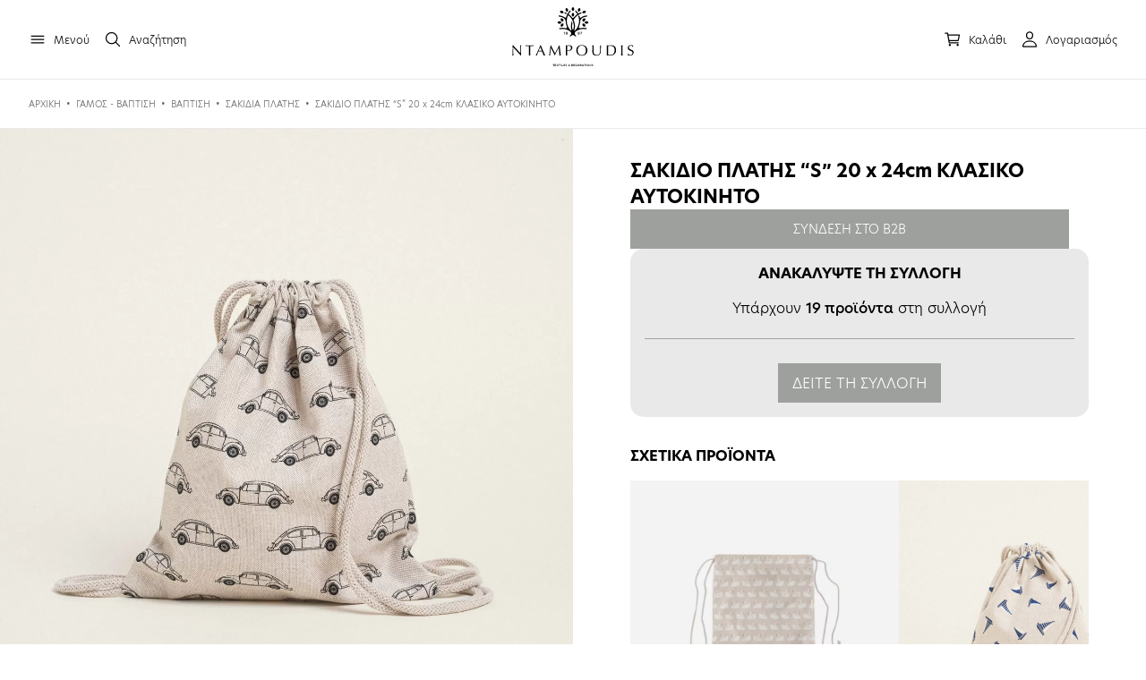

--- FILE ---
content_type: text/html; charset=UTF-8
request_url: https://ntampoudis.com/product/sakidio-platis-s-20-x-24cm-klasiko-autokinito/
body_size: 17986
content:
<!DOCTYPE html>
<html xml:lang="el" lang="el">

<head>
    <!-- Global site tag (gtag.js) - Google Analytics -->
    <script async src="https://www.googletagmanager.com/gtag/js?id=G-XGS6K2F08N"></script>
    <script>
      window.dataLayer = window.dataLayer || [];
      function gtag(){dataLayer.push(arguments);} 
      gtag('js', new Date());
    
      gtag('config', 'G-XGS6K2F08N');
    </script>
    <link rel="icon" type="image/png" href="https://www.ntampoudis.com/wp-content/uploads/2021/02/ntampoudis-favicon.png"/>
	<meta http-equiv="Content-Type" content="text/html; charset=utf-8">
	<meta name="google-site-verification" content="o73s4Jnom82W2AvCI5dMxW_MPnSn69jFWG_duBUNZWQ" />
	<meta http-equiv="x-ua-compatible" content="IE=Edge">	
	<meta name="viewport" content="width=device-width, initial-scale=1.0, maximum-scale=1.0, user-scalable=0">
	
	
	<link rel="stylesheet" href="https://use.typekit.net/iri1lxo.css">
	<script type="module" src="https://unpkg.com/ionicons@5.2.3/dist/ionicons/ionicons.esm.js"></script>
    <script nomodule="" src="https://unpkg.com/ionicons@5.2.3/dist/ionicons/ionicons.js"></script>
	<title>ΣΑΚΙΔΙΟ ΠΛΑΤΗΣ &quot;S&quot; 20 x 24cm ΚΛΑΣΙΚΟ ΑΥΤΟΚΙΝΗΤΟ - Ntampoudis</title>		
	<meta name='robots' content='index, follow, max-image-preview:large, max-snippet:-1, max-video-preview:-1' />

	<!-- This site is optimized with the Yoast SEO plugin v26.6 - https://yoast.com/wordpress/plugins/seo/ -->
	<link rel="canonical" href="https://ntampoudis.com/product/sakidio-platis-s-20-x-24cm-klasiko-autokinito/" />
	<meta property="og:locale" content="el_GR" />
	<meta property="og:type" content="article" />
	<meta property="og:title" content="ΣΑΚΙΔΙΟ ΠΛΑΤΗΣ &quot;S&quot; 20 x 24cm ΚΛΑΣΙΚΟ ΑΥΤΟΚΙΝΗΤΟ - Ntampoudis" />
	<meta property="og:description" content="ΠΑΙΔΙΚΟ ΣΑΚΙΔΙΟ ΚΛΑΣΙΚΟ ΑΥΤΟΚΙΝΗΤΟ Tο παιδικό σακίδιο ΚΛΑΣΙΚΟ ΑΥΤΟΚΙΝΗΤΟ είναι ιδανικό για να χωρέσει όλα τα απαραίτητα πράγματα του παιδιού σας με στυλ και άνεση! • Σχέδιο: Οχήματα • Διαστάσεις: 20 x 24 cm, ιδανικό μέγεθος για την πλάτη του παιδιού. • Κλείσιμο: Με κορδόνι για εύκολο και ασφαλές κλείσιμο. Το μοντέρνο σχέδιο του και [&hellip;]" />
	<meta property="og:url" content="https://ntampoudis.com/product/sakidio-platis-s-20-x-24cm-klasiko-autokinito/" />
	<meta property="og:site_name" content="Ntampoudis" />
	<meta property="article:modified_time" content="2026-01-24T20:01:40+00:00" />
	<meta property="og:image" content="https://ntampoudis.com/wp-content/uploads/2024/06/7c584bf2-fd05-4ebb-bd08-2ce158516372-3.webp" />
	<meta property="og:image:width" content="1200" />
	<meta property="og:image:height" content="1200" />
	<meta property="og:image:type" content="image/jpeg" />
	<meta name="twitter:card" content="summary_large_image" />
	<script type="application/ld+json" class="yoast-schema-graph">{"@context":"https://schema.org","@graph":[{"@type":"WebPage","@id":"https://ntampoudis.com/product/sakidio-platis-s-20-x-24cm-klasiko-autokinito/","url":"https://ntampoudis.com/product/sakidio-platis-s-20-x-24cm-klasiko-autokinito/","name":"ΣΑΚΙΔΙΟ ΠΛΑΤΗΣ \"S\" 20 x 24cm ΚΛΑΣΙΚΟ ΑΥΤΟΚΙΝΗΤΟ - Ntampoudis","isPartOf":{"@id":"https://ntampoudis.com/#website"},"primaryImageOfPage":{"@id":"https://ntampoudis.com/product/sakidio-platis-s-20-x-24cm-klasiko-autokinito/#primaryimage"},"image":{"@id":"https://ntampoudis.com/product/sakidio-platis-s-20-x-24cm-klasiko-autokinito/#primaryimage"},"thumbnailUrl":"https://ntampoudis.com/wp-content/uploads/2024/06/7c584bf2-fd05-4ebb-bd08-2ce158516372-3.webp","datePublished":"2024-06-22T22:14:25+00:00","dateModified":"2026-01-24T20:01:40+00:00","breadcrumb":{"@id":"https://ntampoudis.com/product/sakidio-platis-s-20-x-24cm-klasiko-autokinito/#breadcrumb"},"inLanguage":"el","potentialAction":[{"@type":"ReadAction","target":["https://ntampoudis.com/product/sakidio-platis-s-20-x-24cm-klasiko-autokinito/"]}]},{"@type":"ImageObject","inLanguage":"el","@id":"https://ntampoudis.com/product/sakidio-platis-s-20-x-24cm-klasiko-autokinito/#primaryimage","url":"https://ntampoudis.com/wp-content/uploads/2024/06/7c584bf2-fd05-4ebb-bd08-2ce158516372-3.webp","contentUrl":"https://ntampoudis.com/wp-content/uploads/2024/06/7c584bf2-fd05-4ebb-bd08-2ce158516372-3.webp","width":1200,"height":1200},{"@type":"BreadcrumbList","@id":"https://ntampoudis.com/product/sakidio-platis-s-20-x-24cm-klasiko-autokinito/#breadcrumb","itemListElement":[{"@type":"ListItem","position":1,"name":"Αρχική","item":"https://ntampoudis.com/"},{"@type":"ListItem","position":2,"name":"Προϊόντα","item":"https://ntampoudis.com/shop/"},{"@type":"ListItem","position":3,"name":"ΣΑΚΙΔΙΟ ΠΛΑΤΗΣ &#8220;S&#8221; 20 x 24cm ΚΛΑΣΙΚΟ ΑΥΤΟΚΙΝΗΤΟ"}]},{"@type":"WebSite","@id":"https://ntampoudis.com/#website","url":"https://ntampoudis.com/","name":"Ntampoudis","description":"Χονδρική Υφάσματα","publisher":{"@id":"https://ntampoudis.com/#organization"},"potentialAction":[{"@type":"SearchAction","target":{"@type":"EntryPoint","urlTemplate":"https://ntampoudis.com/?s={search_term_string}"},"query-input":{"@type":"PropertyValueSpecification","valueRequired":true,"valueName":"search_term_string"}}],"inLanguage":"el"},{"@type":"Organization","@id":"https://ntampoudis.com/#organization","name":"Ntampoudis","url":"https://ntampoudis.com/","logo":{"@type":"ImageObject","inLanguage":"el","@id":"https://ntampoudis.com/#/schema/logo/image/","url":"https://ntampoudis.com/wp-content/uploads/2021/02/logo-NTAMPOUDIS.png","contentUrl":"https://ntampoudis.com/wp-content/uploads/2021/02/logo-NTAMPOUDIS.png","width":400,"height":60,"caption":"Ntampoudis"},"image":{"@id":"https://ntampoudis.com/#/schema/logo/image/"}}]}</script>
	<!-- / Yoast SEO plugin. -->


<style id='wp-img-auto-sizes-contain-inline-css' type='text/css'>
img:is([sizes=auto i],[sizes^="auto," i]){contain-intrinsic-size:3000px 1500px}
/*# sourceURL=wp-img-auto-sizes-contain-inline-css */
</style>
<link rel='stylesheet' id='wp-block-library-css' href='https://ntampoudis.com/wp-includes/css/dist/block-library/style.min.css' type='text/css' media='all' />
<link rel='stylesheet' id='wc-blocks-style-css' href='https://ntampoudis.com/wp-content/plugins/woocommerce/assets/client/blocks/wc-blocks.css' type='text/css' media='all' />
<style id='global-styles-inline-css' type='text/css'>
:root{--wp--preset--aspect-ratio--square: 1;--wp--preset--aspect-ratio--4-3: 4/3;--wp--preset--aspect-ratio--3-4: 3/4;--wp--preset--aspect-ratio--3-2: 3/2;--wp--preset--aspect-ratio--2-3: 2/3;--wp--preset--aspect-ratio--16-9: 16/9;--wp--preset--aspect-ratio--9-16: 9/16;--wp--preset--color--black: #000000;--wp--preset--color--cyan-bluish-gray: #abb8c3;--wp--preset--color--white: #ffffff;--wp--preset--color--pale-pink: #f78da7;--wp--preset--color--vivid-red: #cf2e2e;--wp--preset--color--luminous-vivid-orange: #ff6900;--wp--preset--color--luminous-vivid-amber: #fcb900;--wp--preset--color--light-green-cyan: #7bdcb5;--wp--preset--color--vivid-green-cyan: #00d084;--wp--preset--color--pale-cyan-blue: #8ed1fc;--wp--preset--color--vivid-cyan-blue: #0693e3;--wp--preset--color--vivid-purple: #9b51e0;--wp--preset--gradient--vivid-cyan-blue-to-vivid-purple: linear-gradient(135deg,rgb(6,147,227) 0%,rgb(155,81,224) 100%);--wp--preset--gradient--light-green-cyan-to-vivid-green-cyan: linear-gradient(135deg,rgb(122,220,180) 0%,rgb(0,208,130) 100%);--wp--preset--gradient--luminous-vivid-amber-to-luminous-vivid-orange: linear-gradient(135deg,rgb(252,185,0) 0%,rgb(255,105,0) 100%);--wp--preset--gradient--luminous-vivid-orange-to-vivid-red: linear-gradient(135deg,rgb(255,105,0) 0%,rgb(207,46,46) 100%);--wp--preset--gradient--very-light-gray-to-cyan-bluish-gray: linear-gradient(135deg,rgb(238,238,238) 0%,rgb(169,184,195) 100%);--wp--preset--gradient--cool-to-warm-spectrum: linear-gradient(135deg,rgb(74,234,220) 0%,rgb(151,120,209) 20%,rgb(207,42,186) 40%,rgb(238,44,130) 60%,rgb(251,105,98) 80%,rgb(254,248,76) 100%);--wp--preset--gradient--blush-light-purple: linear-gradient(135deg,rgb(255,206,236) 0%,rgb(152,150,240) 100%);--wp--preset--gradient--blush-bordeaux: linear-gradient(135deg,rgb(254,205,165) 0%,rgb(254,45,45) 50%,rgb(107,0,62) 100%);--wp--preset--gradient--luminous-dusk: linear-gradient(135deg,rgb(255,203,112) 0%,rgb(199,81,192) 50%,rgb(65,88,208) 100%);--wp--preset--gradient--pale-ocean: linear-gradient(135deg,rgb(255,245,203) 0%,rgb(182,227,212) 50%,rgb(51,167,181) 100%);--wp--preset--gradient--electric-grass: linear-gradient(135deg,rgb(202,248,128) 0%,rgb(113,206,126) 100%);--wp--preset--gradient--midnight: linear-gradient(135deg,rgb(2,3,129) 0%,rgb(40,116,252) 100%);--wp--preset--font-size--small: 13px;--wp--preset--font-size--medium: 20px;--wp--preset--font-size--large: 36px;--wp--preset--font-size--x-large: 42px;--wp--preset--spacing--20: 0.44rem;--wp--preset--spacing--30: 0.67rem;--wp--preset--spacing--40: 1rem;--wp--preset--spacing--50: 1.5rem;--wp--preset--spacing--60: 2.25rem;--wp--preset--spacing--70: 3.38rem;--wp--preset--spacing--80: 5.06rem;--wp--preset--shadow--natural: 6px 6px 9px rgba(0, 0, 0, 0.2);--wp--preset--shadow--deep: 12px 12px 50px rgba(0, 0, 0, 0.4);--wp--preset--shadow--sharp: 6px 6px 0px rgba(0, 0, 0, 0.2);--wp--preset--shadow--outlined: 6px 6px 0px -3px rgb(255, 255, 255), 6px 6px rgb(0, 0, 0);--wp--preset--shadow--crisp: 6px 6px 0px rgb(0, 0, 0);}:where(.is-layout-flex){gap: 0.5em;}:where(.is-layout-grid){gap: 0.5em;}body .is-layout-flex{display: flex;}.is-layout-flex{flex-wrap: wrap;align-items: center;}.is-layout-flex > :is(*, div){margin: 0;}body .is-layout-grid{display: grid;}.is-layout-grid > :is(*, div){margin: 0;}:where(.wp-block-columns.is-layout-flex){gap: 2em;}:where(.wp-block-columns.is-layout-grid){gap: 2em;}:where(.wp-block-post-template.is-layout-flex){gap: 1.25em;}:where(.wp-block-post-template.is-layout-grid){gap: 1.25em;}.has-black-color{color: var(--wp--preset--color--black) !important;}.has-cyan-bluish-gray-color{color: var(--wp--preset--color--cyan-bluish-gray) !important;}.has-white-color{color: var(--wp--preset--color--white) !important;}.has-pale-pink-color{color: var(--wp--preset--color--pale-pink) !important;}.has-vivid-red-color{color: var(--wp--preset--color--vivid-red) !important;}.has-luminous-vivid-orange-color{color: var(--wp--preset--color--luminous-vivid-orange) !important;}.has-luminous-vivid-amber-color{color: var(--wp--preset--color--luminous-vivid-amber) !important;}.has-light-green-cyan-color{color: var(--wp--preset--color--light-green-cyan) !important;}.has-vivid-green-cyan-color{color: var(--wp--preset--color--vivid-green-cyan) !important;}.has-pale-cyan-blue-color{color: var(--wp--preset--color--pale-cyan-blue) !important;}.has-vivid-cyan-blue-color{color: var(--wp--preset--color--vivid-cyan-blue) !important;}.has-vivid-purple-color{color: var(--wp--preset--color--vivid-purple) !important;}.has-black-background-color{background-color: var(--wp--preset--color--black) !important;}.has-cyan-bluish-gray-background-color{background-color: var(--wp--preset--color--cyan-bluish-gray) !important;}.has-white-background-color{background-color: var(--wp--preset--color--white) !important;}.has-pale-pink-background-color{background-color: var(--wp--preset--color--pale-pink) !important;}.has-vivid-red-background-color{background-color: var(--wp--preset--color--vivid-red) !important;}.has-luminous-vivid-orange-background-color{background-color: var(--wp--preset--color--luminous-vivid-orange) !important;}.has-luminous-vivid-amber-background-color{background-color: var(--wp--preset--color--luminous-vivid-amber) !important;}.has-light-green-cyan-background-color{background-color: var(--wp--preset--color--light-green-cyan) !important;}.has-vivid-green-cyan-background-color{background-color: var(--wp--preset--color--vivid-green-cyan) !important;}.has-pale-cyan-blue-background-color{background-color: var(--wp--preset--color--pale-cyan-blue) !important;}.has-vivid-cyan-blue-background-color{background-color: var(--wp--preset--color--vivid-cyan-blue) !important;}.has-vivid-purple-background-color{background-color: var(--wp--preset--color--vivid-purple) !important;}.has-black-border-color{border-color: var(--wp--preset--color--black) !important;}.has-cyan-bluish-gray-border-color{border-color: var(--wp--preset--color--cyan-bluish-gray) !important;}.has-white-border-color{border-color: var(--wp--preset--color--white) !important;}.has-pale-pink-border-color{border-color: var(--wp--preset--color--pale-pink) !important;}.has-vivid-red-border-color{border-color: var(--wp--preset--color--vivid-red) !important;}.has-luminous-vivid-orange-border-color{border-color: var(--wp--preset--color--luminous-vivid-orange) !important;}.has-luminous-vivid-amber-border-color{border-color: var(--wp--preset--color--luminous-vivid-amber) !important;}.has-light-green-cyan-border-color{border-color: var(--wp--preset--color--light-green-cyan) !important;}.has-vivid-green-cyan-border-color{border-color: var(--wp--preset--color--vivid-green-cyan) !important;}.has-pale-cyan-blue-border-color{border-color: var(--wp--preset--color--pale-cyan-blue) !important;}.has-vivid-cyan-blue-border-color{border-color: var(--wp--preset--color--vivid-cyan-blue) !important;}.has-vivid-purple-border-color{border-color: var(--wp--preset--color--vivid-purple) !important;}.has-vivid-cyan-blue-to-vivid-purple-gradient-background{background: var(--wp--preset--gradient--vivid-cyan-blue-to-vivid-purple) !important;}.has-light-green-cyan-to-vivid-green-cyan-gradient-background{background: var(--wp--preset--gradient--light-green-cyan-to-vivid-green-cyan) !important;}.has-luminous-vivid-amber-to-luminous-vivid-orange-gradient-background{background: var(--wp--preset--gradient--luminous-vivid-amber-to-luminous-vivid-orange) !important;}.has-luminous-vivid-orange-to-vivid-red-gradient-background{background: var(--wp--preset--gradient--luminous-vivid-orange-to-vivid-red) !important;}.has-very-light-gray-to-cyan-bluish-gray-gradient-background{background: var(--wp--preset--gradient--very-light-gray-to-cyan-bluish-gray) !important;}.has-cool-to-warm-spectrum-gradient-background{background: var(--wp--preset--gradient--cool-to-warm-spectrum) !important;}.has-blush-light-purple-gradient-background{background: var(--wp--preset--gradient--blush-light-purple) !important;}.has-blush-bordeaux-gradient-background{background: var(--wp--preset--gradient--blush-bordeaux) !important;}.has-luminous-dusk-gradient-background{background: var(--wp--preset--gradient--luminous-dusk) !important;}.has-pale-ocean-gradient-background{background: var(--wp--preset--gradient--pale-ocean) !important;}.has-electric-grass-gradient-background{background: var(--wp--preset--gradient--electric-grass) !important;}.has-midnight-gradient-background{background: var(--wp--preset--gradient--midnight) !important;}.has-small-font-size{font-size: var(--wp--preset--font-size--small) !important;}.has-medium-font-size{font-size: var(--wp--preset--font-size--medium) !important;}.has-large-font-size{font-size: var(--wp--preset--font-size--large) !important;}.has-x-large-font-size{font-size: var(--wp--preset--font-size--x-large) !important;}
/*# sourceURL=global-styles-inline-css */
</style>

<style id='classic-theme-styles-inline-css' type='text/css'>
/*! This file is auto-generated */
.wp-block-button__link{color:#fff;background-color:#32373c;border-radius:9999px;box-shadow:none;text-decoration:none;padding:calc(.667em + 2px) calc(1.333em + 2px);font-size:1.125em}.wp-block-file__button{background:#32373c;color:#fff;text-decoration:none}
/*# sourceURL=/wp-includes/css/classic-themes.min.css */
</style>
<link rel='stylesheet' id='contact-form-7-css' href='https://ntampoudis.com/wp-content/plugins/contact-form-7/includes/css/styles.css' type='text/css' media='all' />
<link rel='stylesheet' id='mabel-shoppable-images-lite-css' href='https://ntampoudis.com/wp-content/plugins/mabel-shoppable-images-lite/public/css/public.min.css' type='text/css' media='all' />
<style id='mabel-shoppable-images-lite-inline-css' type='text/css'>
span.mb-siwc-tag{margin-left:-12px;margin-top:-12px;color:#7b53c1;width:25px;height:25px;line-height:25px;background:#ffffff;font-size:14px;border-radius:50%;}
/*# sourceURL=mabel-shoppable-images-lite-inline-css */
</style>
<link rel='stylesheet' id='photoswipe-css' href='https://ntampoudis.com/wp-content/plugins/woocommerce/assets/css/photoswipe/photoswipe.min.css' type='text/css' media='all' />
<link rel='stylesheet' id='photoswipe-default-skin-css' href='https://ntampoudis.com/wp-content/plugins/woocommerce/assets/css/photoswipe/default-skin/default-skin.min.css' type='text/css' media='all' />
<link rel='stylesheet' id='woocommerce-layout-css' href='https://ntampoudis.com/wp-content/plugins/woocommerce/assets/css/woocommerce-layout.css' type='text/css' media='all' />
<link rel='stylesheet' id='woocommerce-smallscreen-css' href='https://ntampoudis.com/wp-content/plugins/woocommerce/assets/css/woocommerce-smallscreen.css' type='text/css' media='only screen and (max-width: 768px)' />
<link rel='stylesheet' id='woocommerce-general-css' href='https://ntampoudis.com/wp-content/plugins/woocommerce/assets/css/woocommerce.css' type='text/css' media='all' />
<style id='woocommerce-inline-inline-css' type='text/css'>
.woocommerce form .form-row .required { visibility: visible; }
/*# sourceURL=woocommerce-inline-inline-css */
</style>
<link rel='stylesheet' id='wpml-menu-item-0-css' href='https://ntampoudis.com/wp-content/plugins/sitepress-multilingual-cms/templates/language-switchers/menu-item/style.min.css' type='text/css' media='all' />
<link rel='stylesheet' id='main_css-css' href='https://ntampoudis.com/wp-content/themes/digitalmountains/style.css' type='text/css' media='all' />
<link rel='stylesheet' id='font_awesome_css-css' href='https://ntampoudis.com/wp-content/themes/digitalmountains/fontawesome/css/font-awesome.min.css' type='text/css' media='all' />
<link rel='stylesheet' id='open-sans-css' href='https://fonts.googleapis.com/css' type='text/css' media='all' />
<link rel='stylesheet' id='open-sans-con-css' href='https://fonts.googleapis.com/css2' type='text/css' media='all' />
<script type="text/javascript" id="search-js-extra">
/* <![CDATA[ */
var adrenalize_search_vars = {"home":"https://ntampoudis.com/wp-content/plugins/Adrenalize_Search_Engine/","pleaseWaitLabel":"\u0394\u03b5\u03bd \u03b2\u03c1\u03ad\u03b8\u03b7\u03ba\u03b1\u03bd \u03b1\u03c0\u03bf\u03c4\u03b5\u03bb\u03ad\u03c3\u03bc\u03b1\u03c4\u03b1, \u03c0\u03c1\u03bf\u03c3\u03c0\u03b1\u03b8\u03ae\u03c3\u03c4\u03b5 \u03bc\u03b5 \u03b4\u03b9\u03b1\u03c6\u03bf\u03c1\u03b5\u03c4\u03b9\u03ba\u03ad\u03c2 \u03bb\u03ad\u03be\u03b5\u03b9\u03c2.","site_url":"https://ntampoudis.com"};
//# sourceURL=search-js-extra
/* ]]> */
</script>
<script src="https://ntampoudis.com/wp-content/plugins/Adrenalize_Search_Engine//js/search.js" defer="defer" type="text/javascript"></script>
<script type="text/javascript" src="https://ntampoudis.com/wp-includes/js/jquery/jquery.min.js" id="jquery-core-js"></script>
<script type="text/javascript" src="https://ntampoudis.com/wp-includes/js/jquery/jquery-migrate.min.js" id="jquery-migrate-js"></script>
<script type="text/javascript" id="mabel-shoppable-images-lite-js-extra">
/* <![CDATA[ */
var mabel_script_vars = {"ajaxurl":"https://ntampoudis.com/wp-admin/admin-ajax.php","sinonce":"1599f45b7f"};
//# sourceURL=mabel-shoppable-images-lite-js-extra
/* ]]> */
</script>
<script type="text/javascript" src="https://ntampoudis.com/wp-content/plugins/mabel-shoppable-images-lite/public/js/public.min.js" id="mabel-shoppable-images-lite-js"></script>
<script type="text/javascript" src="https://ntampoudis.com/wp-content/plugins/woocommerce/assets/js/jquery-blockui/jquery.blockUI.min.js" id="wc-jquery-blockui-js" data-wp-strategy="defer"></script>
<script type="text/javascript" id="wc-add-to-cart-js-extra">
/* <![CDATA[ */
var wc_add_to_cart_params = {"ajax_url":"/wp-admin/admin-ajax.php","wc_ajax_url":"/?wc-ajax=%%endpoint%%","i18n_view_cart":"\u039a\u03b1\u03bb\u03ac\u03b8\u03b9","cart_url":"https://ntampoudis.com/cart/","is_cart":"","cart_redirect_after_add":"no"};
//# sourceURL=wc-add-to-cart-js-extra
/* ]]> */
</script>
<script src="https://ntampoudis.com/wp-content/plugins/woocommerce/assets/js/frontend/add-to-cart.min.js" defer="defer" type="text/javascript"></script>
<script type="text/javascript" src="https://ntampoudis.com/wp-content/plugins/woocommerce/assets/js/flexslider/jquery.flexslider.min.js" id="wc-flexslider-js" defer="defer" data-wp-strategy="defer"></script>
<script type="text/javascript" src="https://ntampoudis.com/wp-content/plugins/woocommerce/assets/js/photoswipe/photoswipe.min.js" id="wc-photoswipe-js" defer="defer" data-wp-strategy="defer"></script>
<script type="text/javascript" src="https://ntampoudis.com/wp-content/plugins/woocommerce/assets/js/photoswipe/photoswipe-ui-default.min.js" id="wc-photoswipe-ui-default-js" defer="defer" data-wp-strategy="defer"></script>
<script type="text/javascript" id="wc-single-product-js-extra">
/* <![CDATA[ */
var wc_single_product_params = {"i18n_required_rating_text":"\u03a0\u03b1\u03c1\u03b1\u03ba\u03b1\u03bb\u03bf\u03cd\u03bc\u03b5, \u03b5\u03c0\u03b9\u03bb\u03ad\u03be\u03c4\u03b5 \u03bc\u03af\u03b1 \u03b2\u03b1\u03b8\u03bc\u03bf\u03bb\u03bf\u03b3\u03af\u03b1","i18n_rating_options":["1 \u03b1\u03c0\u03cc 5 \u03b1\u03c3\u03c4\u03ad\u03c1\u03b9\u03b1","2 \u03b1\u03c0\u03cc 5 \u03b1\u03c3\u03c4\u03ad\u03c1\u03b9\u03b1","3 \u03b1\u03c0\u03cc 5 \u03b1\u03c3\u03c4\u03ad\u03c1\u03b9\u03b1","4 \u03b1\u03c0\u03cc 5 \u03b1\u03c3\u03c4\u03ad\u03c1\u03b9\u03b1","5 \u03b1\u03c0\u03cc 5 \u03b1\u03c3\u03c4\u03ad\u03c1\u03b9\u03b1"],"i18n_product_gallery_trigger_text":"View full-screen image gallery","review_rating_required":"yes","flexslider":{"rtl":false,"animation":"slide","smoothHeight":true,"directionNav":false,"controlNav":"thumbnails","slideshow":false,"animationSpeed":500,"animationLoop":false,"allowOneSlide":false},"zoom_enabled":"","zoom_options":[],"photoswipe_enabled":"1","photoswipe_options":{"shareEl":false,"closeOnScroll":false,"history":false,"hideAnimationDuration":0,"showAnimationDuration":0},"flexslider_enabled":"1"};
//# sourceURL=wc-single-product-js-extra
/* ]]> */
</script>
<script type="text/javascript" src="https://ntampoudis.com/wp-content/plugins/woocommerce/assets/js/frontend/single-product.min.js" id="wc-single-product-js" defer="defer" data-wp-strategy="defer"></script>
<script type="text/javascript" src="https://ntampoudis.com/wp-content/plugins/woocommerce/assets/js/js-cookie/js.cookie.min.js" id="wc-js-cookie-js" defer="defer" data-wp-strategy="defer"></script>
<script type="text/javascript" id="woocommerce-js-extra">
/* <![CDATA[ */
var woocommerce_params = {"ajax_url":"/wp-admin/admin-ajax.php","wc_ajax_url":"/?wc-ajax=%%endpoint%%","i18n_password_show":"\u0395\u03bc\u03c6\u03ac\u03bd\u03b9\u03c3\u03b7 \u03c3\u03c5\u03bd\u03b8\u03b7\u03bc\u03b1\u03c4\u03b9\u03ba\u03bf\u03cd","i18n_password_hide":"\u0391\u03c0\u03cc\u03ba\u03c1\u03c5\u03c8\u03b7 \u03c3\u03c5\u03bd\u03b8\u03b7\u03bc\u03b1\u03c4\u03b9\u03ba\u03bf\u03cd"};
//# sourceURL=woocommerce-js-extra
/* ]]> */
</script>
<script src="https://ntampoudis.com/wp-content/plugins/woocommerce/assets/js/frontend/woocommerce.min.js" defer="defer" type="text/javascript"></script>
<script type="text/javascript" src="https://ntampoudis.com/wp-content/plugins/js_composer/assets/js/vendors/woocommerce-add-to-cart.js" id="vc_woocommerce-add-to-cart-js-js"></script>
<link rel='shortlink' href='https://ntampoudis.com/?p=301464' />
<meta name="generator" content="WPML ver:4.8.6 stt:1,13;" />
	<noscript><style>.woocommerce-product-gallery{ opacity: 1 !important; }</style></noscript>
	<meta name="generator" content="Powered by WPBakery Page Builder - drag and drop page builder for WordPress."/>
<meta name="generator" content="Powered by Slider Revolution 6.6.14 - responsive, Mobile-Friendly Slider Plugin for WordPress with comfortable drag and drop interface." />
<script>function setREVStartSize(e){
			//window.requestAnimationFrame(function() {
				window.RSIW = window.RSIW===undefined ? window.innerWidth : window.RSIW;
				window.RSIH = window.RSIH===undefined ? window.innerHeight : window.RSIH;
				try {
					var pw = document.getElementById(e.c).parentNode.offsetWidth,
						newh;
					pw = pw===0 || isNaN(pw) || (e.l=="fullwidth" || e.layout=="fullwidth") ? window.RSIW : pw;
					e.tabw = e.tabw===undefined ? 0 : parseInt(e.tabw);
					e.thumbw = e.thumbw===undefined ? 0 : parseInt(e.thumbw);
					e.tabh = e.tabh===undefined ? 0 : parseInt(e.tabh);
					e.thumbh = e.thumbh===undefined ? 0 : parseInt(e.thumbh);
					e.tabhide = e.tabhide===undefined ? 0 : parseInt(e.tabhide);
					e.thumbhide = e.thumbhide===undefined ? 0 : parseInt(e.thumbhide);
					e.mh = e.mh===undefined || e.mh=="" || e.mh==="auto" ? 0 : parseInt(e.mh,0);
					if(e.layout==="fullscreen" || e.l==="fullscreen")
						newh = Math.max(e.mh,window.RSIH);
					else{
						e.gw = Array.isArray(e.gw) ? e.gw : [e.gw];
						for (var i in e.rl) if (e.gw[i]===undefined || e.gw[i]===0) e.gw[i] = e.gw[i-1];
						e.gh = e.el===undefined || e.el==="" || (Array.isArray(e.el) && e.el.length==0)? e.gh : e.el;
						e.gh = Array.isArray(e.gh) ? e.gh : [e.gh];
						for (var i in e.rl) if (e.gh[i]===undefined || e.gh[i]===0) e.gh[i] = e.gh[i-1];
											
						var nl = new Array(e.rl.length),
							ix = 0,
							sl;
						e.tabw = e.tabhide>=pw ? 0 : e.tabw;
						e.thumbw = e.thumbhide>=pw ? 0 : e.thumbw;
						e.tabh = e.tabhide>=pw ? 0 : e.tabh;
						e.thumbh = e.thumbhide>=pw ? 0 : e.thumbh;
						for (var i in e.rl) nl[i] = e.rl[i]<window.RSIW ? 0 : e.rl[i];
						sl = nl[0];
						for (var i in nl) if (sl>nl[i] && nl[i]>0) { sl = nl[i]; ix=i;}
						var m = pw>(e.gw[ix]+e.tabw+e.thumbw) ? 1 : (pw-(e.tabw+e.thumbw)) / (e.gw[ix]);
						newh =  (e.gh[ix] * m) + (e.tabh + e.thumbh);
					}
					var el = document.getElementById(e.c);
					if (el!==null && el) el.style.height = newh+"px";
					el = document.getElementById(e.c+"_wrapper");
					if (el!==null && el) {
						el.style.height = newh+"px";
						el.style.display = "block";
					}
				} catch(e){
					console.log("Failure at Presize of Slider:" + e)
				}
			//});
		  };</script>
<noscript><style> .wpb_animate_when_almost_visible { opacity: 1; }</style></noscript>	            <link rel="stylesheet" href="https://ntampoudis.com/wp-content/themes/digitalmountains/adr_style.css?v=44239" type="text/css" media="all">
    	<link rel='stylesheet' id='rs-plugin-settings-css' href='https://ntampoudis.com/wp-content/plugins/revslider/public/assets/css/rs6.css' type='text/css' media='all' />
<style id='rs-plugin-settings-inline-css' type='text/css'>
#rs-demo-id {}
/*# sourceURL=rs-plugin-settings-inline-css */
</style>
</head>
<body>
        

    <div class="cb_header">
        <div class="cb_header_cont">
            <div class="cb_menu">
                <div class="cb_menu_icon"><ion-icon name="menu-outline"></ion-icon> <span>Μενού</span></div>
                <div class="cb_search_icon"><ion-icon name="search-outline"></ion-icon> <span>Αναζήτηση</span></div>
            </div>
                                    <div class="cb_logo"><a href="https://ntampoudis.com/"><img src="https://ntampoudis.com/wp-content/uploads/2023/09/ntampoudis-full-logo-1.svg" /></a></div>  
                                        
            <div class="cb_rest_header">
                <div class="cb_cart_icon">
                                        <ion-icon name="cart-outline"></ion-icon> <span>Καλάθι</span>
                </div>
                <a href="https://ntampoudis.com/my-account"><div class="cb_account_icon"><ion-icon name="person-outline"></ion-icon> <span>Λογαριασμός</span></div></a>
            </div>
        </div>
    </div>
    
    	<div class="mini_cart">
	    <div class="mini_cart_top">
	        <div class="mini_cart_title">Καλάθι</div>
	        <div class="mini_cart_close"><ion-icon name="close-outline"></ion-icon></div>
	    </div>
		
		
			<p class="woocommerce-mini-cart__empty-message">Κανένα προϊόν στο καλάθι σας.</p>

		
		
		
	</div>
	    <div class="cb_black"></div>
    <div class="cb_menu_sidebar">
        <div class="cb_menu_sidebar_close"><ion-icon name="close-outline"></ion-icon> Κλείσιμο</div>
        <div class="cb_menu_cont">
            <div class="cb_menu_item" data-term="1273"><div class="cb_menu_title">ΞΕΝΟΔΟΧΕΙΑΚΟΣ ΙΜΑΤΙΣΜΟΣ</div></div><div class="cb_menu_item" data-term="1183"><div class="cb_menu_title">ΠΕΤΣΕΤΕΣ</div></div><div class="cb_menu_item" data-term="435"><div class="cb_menu_title">ΥΦΑΣΜΑΤΑ</div></div><div class="cb_menu_item" data-term="1129"><div class="cb_menu_title">ΥΛΙΚΑ</div></div><div class="cb_menu_item" data-term="422"><div class="cb_menu_title">ΓΑΜΟΣ - ΒΑΠΤΙΣΗ</div></div><div class="cb_menu_item" data-term="425"><div class="cb_menu_title">ΔΙΑΚΟΣΜΗΣΗ</div></div><div class="cb_menu_item" data-term="438"><div class="cb_menu_title">ΕΠΟΧΙΑΚΑ</div></div><div class="new_products_menu"><a href="https://ntampoudis.com/new-products/" class="cb_menu_item cb_menu_item_main" style="color:#000;"><div>ΝΕΑ ΠΡΟΪΟΝΤΑ</div></a></div>                        <div class="cb_menu_sep"></div>
            <div class="cb_corporate_menu">
                <div class="menu-main-container"><ul id="menu-main" class="menu"><li id="menu-item-255325" class="menu-item menu-item-type-post_type menu-item-object-page menu-item-255325"><a href="https://ntampoudis.com/marketing/">MARKETING</a></li>
<li id="menu-item-5322" class="menu-item menu-item-type-post_type menu-item-object-page menu-item-5322"><a href="https://ntampoudis.com/%ce%b5%cf%84%ce%b1%ce%b9%cf%81%ce%b5%ce%b9%ce%b1/">ΕΤΑΙΡΕΙΑ</a></li>
<li id="menu-item-5321" class="menu-item menu-item-type-post_type menu-item-object-page menu-item-5321"><a href="https://ntampoudis.com/%ce%b5%cf%80%ce%b9%ce%ba%ce%bf%ce%b9%ce%bd%cf%89%ce%bd%ce%b9%ce%b1/">ΕΠΙΚΟΙΝΩΝΙΑ</a></li>
</ul></div>            </div>
            <div class="cb_social_menu">
				<a class="cb_social_menu_item" href="https://www.facebook.com/ntampoudisfashion/" target="_blank"><i class="fab fa-facebook-f"></i></a>
				<a class="cb_social_menu_item" href="https://www.instagram.com/ntampoudis.insta/" target="_blank"><i class="fab fa-instagram"></i></a>
				<a class="cb_social_menu_item" href="https://www.pinterest.com/ntampoudis/" target="_blank"><i class="fab fa-pinterest"></i></a>
			</div>
			        </div>
    </div>
    
			    <div class="cb_term_category" data-term="1273">
			        <div class="cb_term_category_back"><ion-icon name="arrow-back-outline"></ion-icon> Back</div>
			        <div class="cb_term_prev_cat_name">ΞΕΝΟΔΟΧΕΙΑΚΟΣ ΙΜΑΤΙΣΜΟΣ</div>
			        <div class="cb_term_category_list">
			<div class="cb_sub_menu_item" data-term="1274"><div class="cb_menu_title">ΜΠΑΝΙΟ</div></div><div class="cb_sub_menu_item" data-term="1278"><div class="cb_menu_title">ΥΠΝΟΔΩΜΑΤΙΟ</div></div>
		            </div>
		            
		        </div>
		    
    			    <div class="cb_sub_term_category" data-term="1274">
    			        <div class="cb_sub_term_category_back"><ion-icon name="arrow-back-outline"></ion-icon> Back</div>
    			        <div class="cb_term_prev_cat_name">ΜΠΑΝΙΟ</div>
    			        <div class="cb_term_category_list">
    			<a href="https://ntampoudis.com/product-category/ksenodoxeiakos-imatismos/mpanio/pantofles/" class="cb_inner_menu_item"><div>ΠΑΝΤΟΦΛΕΣ</div></a><a href="https://ntampoudis.com/product-category/ksenodoxeiakos-imatismos/mpanio/petsetes-mpanio/" class="cb_inner_menu_item"><div>ΠΕΤΣΕΤΕΣ</div></a><a href="https://ntampoudis.com/product-category/ksenodoxeiakos-imatismos/mpanio/tapeta/" class="cb_inner_menu_item"><div>ΤΑΠΕΤΑ</div></a>
    		            </div>
    		            
    		        </div>
    		    
        			    <div class="cb_sub_term_category2" data-term="1276">
        			        <div class="cb_sub_term_category_back2"><ion-icon name="arrow-back-outline"></ion-icon> Back</div>
        			        <div class="cb_term_prev_cat_name">ΠΑΝΤΟΦΛΕΣ</div>
        			        <div class="cb_term_category_list">
        			
        		            </div>
        		            
        		        </div>
        		    
        			    <div class="cb_sub_term_category2" data-term="1275">
        			        <div class="cb_sub_term_category_back2"><ion-icon name="arrow-back-outline"></ion-icon> Back</div>
        			        <div class="cb_term_prev_cat_name">ΠΕΤΣΕΤΕΣ</div>
        			        <div class="cb_term_category_list">
        			
        		            </div>
        		            
        		        </div>
        		    
        			    <div class="cb_sub_term_category2" data-term="1280">
        			        <div class="cb_sub_term_category_back2"><ion-icon name="arrow-back-outline"></ion-icon> Back</div>
        			        <div class="cb_term_prev_cat_name">ΤΑΠΕΤΑ</div>
        			        <div class="cb_term_category_list">
        			
        		            </div>
        		            
        		        </div>
        		    
    			    <div class="cb_sub_term_category" data-term="1278">
    			        <div class="cb_sub_term_category_back"><ion-icon name="arrow-back-outline"></ion-icon> Back</div>
    			        <div class="cb_term_prev_cat_name">ΥΠΝΟΔΩΜΑΤΙΟ</div>
    			        <div class="cb_term_category_list">
    			<a href="https://ntampoudis.com/product-category/ksenodoxeiakos-imatismos/upnodwmatio/maksilarothikes/" class="cb_inner_menu_item"><div>ΜΑΞΙΛΑΡΟΘΗΚΕΣ</div></a><a href="https://ntampoudis.com/product-category/ksenodoxeiakos-imatismos/upnodwmatio/sentonia/" class="cb_inner_menu_item"><div>ΣΕΝΤΟΝΙΑ</div></a>
    		            </div>
    		            
    		        </div>
    		    
        			    <div class="cb_sub_term_category2" data-term="1312">
        			        <div class="cb_sub_term_category_back2"><ion-icon name="arrow-back-outline"></ion-icon> Back</div>
        			        <div class="cb_term_prev_cat_name">ΜΑΞΙΛΑΡΟΘΗΚΕΣ</div>
        			        <div class="cb_term_category_list">
        			
        		            </div>
        		            
        		        </div>
        		    
        			    <div class="cb_sub_term_category2" data-term="1309">
        			        <div class="cb_sub_term_category_back2"><ion-icon name="arrow-back-outline"></ion-icon> Back</div>
        			        <div class="cb_term_prev_cat_name">ΣΕΝΤΟΝΙΑ</div>
        			        <div class="cb_term_category_list">
        			
        		            </div>
        		            
        		        </div>
        		    
			    <div class="cb_term_category" data-term="1183">
			        <div class="cb_term_category_back"><ion-icon name="arrow-back-outline"></ion-icon> Back</div>
			        <div class="cb_term_prev_cat_name">ΠΕΤΣΕΤΕΣ</div>
			        <div class="cb_term_category_list">
			<a href="https://ntampoudis.com/product-category/petsetes-2/petsetes/" class="cb_inner_menu_item"><div>ΠΕΤΣΕΤΕΣ</div></a><a href="https://ntampoudis.com/product-category/petsetes-2/petsetes-thalassis/" class="cb_inner_menu_item"><div>ΠΕΤΣΕΤΕΣ ΘΑΛΑΣΣΗΣ</div></a><a href="https://ntampoudis.com/product-category/petsetes-2/petsetes-set/" class="cb_inner_menu_item"><div>ΠΕΤΣΕΤΕΣ ΣΕΤ</div></a>
		            </div>
		            
		        </div>
		    
    			    <div class="cb_sub_term_category" data-term="1175">
    			        <div class="cb_sub_term_category_back"><ion-icon name="arrow-back-outline"></ion-icon> Back</div>
    			        <div class="cb_term_prev_cat_name">ΠΕΤΣΕΤΕΣ</div>
    			        <div class="cb_term_category_list">
    			
    		            </div>
    		            
    		        </div>
    		    
    			    <div class="cb_sub_term_category" data-term="1186">
    			        <div class="cb_sub_term_category_back"><ion-icon name="arrow-back-outline"></ion-icon> Back</div>
    			        <div class="cb_term_prev_cat_name">ΠΕΤΣΕΤΕΣ ΘΑΛΑΣΣΗΣ</div>
    			        <div class="cb_term_category_list">
    			
    		            </div>
    		            
    		        </div>
    		    
    			    <div class="cb_sub_term_category" data-term="1184">
    			        <div class="cb_sub_term_category_back"><ion-icon name="arrow-back-outline"></ion-icon> Back</div>
    			        <div class="cb_term_prev_cat_name">ΠΕΤΣΕΤΕΣ ΣΕΤ</div>
    			        <div class="cb_term_category_list">
    			
    		            </div>
    		            
    		        </div>
    		    
			    <div class="cb_term_category" data-term="435">
			        <div class="cb_term_category_back"><ion-icon name="arrow-back-outline"></ion-icon> Back</div>
			        <div class="cb_term_prev_cat_name">ΥΦΑΣΜΑΤΑ</div>
			        <div class="cb_term_category_list">
			<a href="https://ntampoudis.com/product-category/ufasmata-2/ekswterikou-xwrou/" class="cb_inner_menu_item"><div>EΞΩΤΕΡΙΚΟΥ ΧΩΡΟΥ</div></a><a href="https://ntampoudis.com/product-category/ufasmata-2/pasxalina-ufasmata-2/" class="cb_inner_menu_item"><div>ΠΑΣΧΑΛΙΝΑ</div></a><a href="https://ntampoudis.com/product-category/ufasmata-2/zakar/" class="cb_inner_menu_item"><div>ΖΑΚΑΡ</div></a><a href="https://ntampoudis.com/product-category/ufasmata-2/stofa/" class="cb_inner_menu_item"><div>ΣΤΟΦΑ</div></a><a href="https://ntampoudis.com/product-category/ufasmata-2/beloudo-ufasmata-2/" class="cb_inner_menu_item"><div>ΒΕΛΟΥΔΟ</div></a><a href="https://ntampoudis.com/product-category/ufasmata-2/gaza/" class="cb_inner_menu_item"><div>ΓΑΖΑ</div></a><a href="https://ntampoudis.com/product-category/ufasmata-2/dantela-ufasmata-2/" class="cb_inner_menu_item"><div>ΔΑΝΤΕΛΑ</div></a><a href="https://ntampoudis.com/product-category/ufasmata-2/epoxiaka-ufasmata-2/" class="cb_inner_menu_item"><div>ΧΡΙΣΤΟΥΓΕΝΝΙΑΤΙΚΑ</div></a><a href="https://ntampoudis.com/product-category/ufasmata-2/linatsa-ufasmata-2/" class="cb_inner_menu_item"><div>ΛΙΝΑΤΣΑ</div></a><a href="https://ntampoudis.com/product-category/ufasmata-2/monoxrwma/" class="cb_inner_menu_item"><div>ΜΟΝΟΧΡΩΜΑ</div></a><a href="https://ntampoudis.com/product-category/ufasmata-2/rige/" class="cb_inner_menu_item"><div>ΠΟΠΛΙΝΕΣ</div></a><a href="https://ntampoudis.com/product-category/ufasmata-2/touli/" class="cb_inner_menu_item"><div>ΤΟΥΛΙ</div></a><a href="https://ntampoudis.com/product-category/ufasmata-2/tupwmena/" class="cb_inner_menu_item"><div>ΤΥΠΩΜΕΝΑ</div></a>
		            </div>
		            
		        </div>
		    
    			    <div class="cb_sub_term_category" data-term="1178">
    			        <div class="cb_sub_term_category_back"><ion-icon name="arrow-back-outline"></ion-icon> Back</div>
    			        <div class="cb_term_prev_cat_name">EΞΩΤΕΡΙΚΟΥ ΧΩΡΟΥ</div>
    			        <div class="cb_term_category_list">
    			
    		            </div>
    		            
    		        </div>
    		    
    			    <div class="cb_sub_term_category" data-term="1179">
    			        <div class="cb_sub_term_category_back"><ion-icon name="arrow-back-outline"></ion-icon> Back</div>
    			        <div class="cb_term_prev_cat_name">ΠΑΣΧΑΛΙΝΑ</div>
    			        <div class="cb_term_category_list">
    			
    		            </div>
    		            
    		        </div>
    		    
    			    <div class="cb_sub_term_category" data-term="1056">
    			        <div class="cb_sub_term_category_back"><ion-icon name="arrow-back-outline"></ion-icon> Back</div>
    			        <div class="cb_term_prev_cat_name">ΖΑΚΑΡ</div>
    			        <div class="cb_term_category_list">
    			
    		            </div>
    		            
    		        </div>
    		    
    			    <div class="cb_sub_term_category" data-term="1057">
    			        <div class="cb_sub_term_category_back"><ion-icon name="arrow-back-outline"></ion-icon> Back</div>
    			        <div class="cb_term_prev_cat_name">ΣΤΟΦΑ</div>
    			        <div class="cb_term_category_list">
    			
    		            </div>
    		            
    		        </div>
    		    
    			    <div class="cb_sub_term_category" data-term="495">
    			        <div class="cb_sub_term_category_back"><ion-icon name="arrow-back-outline"></ion-icon> Back</div>
    			        <div class="cb_term_prev_cat_name">ΒΕΛΟΥΔΟ</div>
    			        <div class="cb_term_category_list">
    			
    		            </div>
    		            
    		        </div>
    		    
    			    <div class="cb_sub_term_category" data-term="450">
    			        <div class="cb_sub_term_category_back"><ion-icon name="arrow-back-outline"></ion-icon> Back</div>
    			        <div class="cb_term_prev_cat_name">ΓΑΖΑ</div>
    			        <div class="cb_term_category_list">
    			
    		            </div>
    		            
    		        </div>
    		    
    			    <div class="cb_sub_term_category" data-term="505">
    			        <div class="cb_sub_term_category_back"><ion-icon name="arrow-back-outline"></ion-icon> Back</div>
    			        <div class="cb_term_prev_cat_name">ΔΑΝΤΕΛΑ</div>
    			        <div class="cb_term_category_list">
    			
    		            </div>
    		            
    		        </div>
    		    
    			    <div class="cb_sub_term_category" data-term="464">
    			        <div class="cb_sub_term_category_back"><ion-icon name="arrow-back-outline"></ion-icon> Back</div>
    			        <div class="cb_term_prev_cat_name">ΧΡΙΣΤΟΥΓΕΝΝΙΑΤΙΚΑ</div>
    			        <div class="cb_term_category_list">
    			
    		            </div>
    		            
    		        </div>
    		    
    			    <div class="cb_sub_term_category" data-term="489">
    			        <div class="cb_sub_term_category_back"><ion-icon name="arrow-back-outline"></ion-icon> Back</div>
    			        <div class="cb_term_prev_cat_name">ΛΙΝΑΤΣΑ</div>
    			        <div class="cb_term_category_list">
    			
    		            </div>
    		            
    		        </div>
    		    
    			    <div class="cb_sub_term_category" data-term="469">
    			        <div class="cb_sub_term_category_back"><ion-icon name="arrow-back-outline"></ion-icon> Back</div>
    			        <div class="cb_term_prev_cat_name">ΜΟΝΟΧΡΩΜΑ</div>
    			        <div class="cb_term_category_list">
    			
    		            </div>
    		            
    		        </div>
    		    
    			    <div class="cb_sub_term_category" data-term="436">
    			        <div class="cb_sub_term_category_back"><ion-icon name="arrow-back-outline"></ion-icon> Back</div>
    			        <div class="cb_term_prev_cat_name">ΠΟΠΛΙΝΕΣ</div>
    			        <div class="cb_term_category_list">
    			
    		            </div>
    		            
    		        </div>
    		    
    			    <div class="cb_sub_term_category" data-term="485">
    			        <div class="cb_sub_term_category_back"><ion-icon name="arrow-back-outline"></ion-icon> Back</div>
    			        <div class="cb_term_prev_cat_name">ΤΟΥΛΙ</div>
    			        <div class="cb_term_category_list">
    			
    		            </div>
    		            
    		        </div>
    		    
    			    <div class="cb_sub_term_category" data-term="475">
    			        <div class="cb_sub_term_category_back"><ion-icon name="arrow-back-outline"></ion-icon> Back</div>
    			        <div class="cb_term_prev_cat_name">ΤΥΠΩΜΕΝΑ</div>
    			        <div class="cb_term_category_list">
    			
    		            </div>
    		            
    		        </div>
    		    
			    <div class="cb_term_category" data-term="1129">
			        <div class="cb_term_category_back"><ion-icon name="arrow-back-outline"></ion-icon> Back</div>
			        <div class="cb_term_prev_cat_name">ΥΛΙΚΑ</div>
			        <div class="cb_term_category_list">
			<a href="https://ntampoudis.com/product-category/ulika-suskeuasias/klwsti/" class="cb_inner_menu_item"><div>ΚΛΩΣΤΗ</div></a><div class="cb_sub_menu_item" data-term="429"><div class="cb_menu_title">ΡΟΛΑ</div></div><div class="cb_sub_menu_item" data-term="437"><div class="cb_menu_title">ΚΟΡΔΟΝΙΑ</div></div><div class="cb_sub_menu_item" data-term="419"><div class="cb_menu_title">ΚΟΡΔΕΛΕΣ</div></div><a href="https://ntampoudis.com/product-category/ulika-suskeuasias/tsoubalakia/" class="cb_inner_menu_item"><div>ΤΣΟΥΒΑΛΑΚΙΑ</div></a>
		            </div>
		            
		        </div>
		    
    			    <div class="cb_sub_term_category" data-term="1271">
    			        <div class="cb_sub_term_category_back"><ion-icon name="arrow-back-outline"></ion-icon> Back</div>
    			        <div class="cb_term_prev_cat_name">ΚΛΩΣΤΗ</div>
    			        <div class="cb_term_category_list">
    			
    		            </div>
    		            
    		        </div>
    		    
    			    <div class="cb_sub_term_category" data-term="429">
    			        <div class="cb_sub_term_category_back"><ion-icon name="arrow-back-outline"></ion-icon> Back</div>
    			        <div class="cb_term_prev_cat_name">ΡΟΛΑ</div>
    			        <div class="cb_term_category_list">
    			<a href="https://ntampoudis.com/product-category/ulika-suskeuasias/rola/non-woven/" class="cb_inner_menu_item"><div>NON WOVEN</div></a><a href="https://ntampoudis.com/product-category/ulika-suskeuasias/rola/ufasmata/" class="cb_inner_menu_item"><div>ΥΦΑΣΜΑΤΑ ΡΟΛΟ</div></a>
    		            </div>
    		            
    		        </div>
    		    
        			    <div class="cb_sub_term_category2" data-term="433">
        			        <div class="cb_sub_term_category_back2"><ion-icon name="arrow-back-outline"></ion-icon> Back</div>
        			        <div class="cb_term_prev_cat_name">NON WOVEN</div>
        			        <div class="cb_term_category_list">
        			<a href="https://ntampoudis.com/product-category/ulika-suskeuasias/rola/non-woven/monoxrwma-non-woven/" class="cb_inner_menu_item"><div>ΜΟΝΟΧΡΩΜΑ</div></a><a href="https://ntampoudis.com/product-category/ulika-suskeuasias/rola/non-woven/tupwmena-non-woven/" class="cb_inner_menu_item"><div>ΤΥΠΩΜΕΝΑ</div></a>
        		            </div>
        		            
        		        </div>
        		    
        			    <div class="cb_sub_term_category2" data-term="430">
        			        <div class="cb_sub_term_category_back2"><ion-icon name="arrow-back-outline"></ion-icon> Back</div>
        			        <div class="cb_term_prev_cat_name">ΥΦΑΣΜΑΤΑ ΡΟΛΟ</div>
        			        <div class="cb_term_category_list">
        			<a href="https://ntampoudis.com/product-category/ulika-suskeuasias/rola/ufasmata/dantela/" class="cb_inner_menu_item"><div>ΔΑΝΤΕΛΑ ΡΟΛΟ</div></a><a href="https://ntampoudis.com/product-category/ulika-suskeuasias/rola/ufasmata/dixtu-touli/" class="cb_inner_menu_item"><div>ΔΙΧΤΥ - ΤΟΥΛΙ ΡΟΛΟ</div></a><a href="https://ntampoudis.com/product-category/ulika-suskeuasias/rola/ufasmata/tupwmena-ufasmata/" class="cb_inner_menu_item"><div>ΤΥΠΩΜΕΝΑ ΡΟΛΟ</div></a><a href="https://ntampoudis.com/product-category/ulika-suskeuasias/rola/ufasmata/ufasmata-ufasmata/" class="cb_inner_menu_item"><div>ΥΦΑΣΜΑΤΑ ΡΟΛΟ</div></a>
        		            </div>
        		            
        		        </div>
        		    
    			    <div class="cb_sub_term_category" data-term="437">
    			        <div class="cb_sub_term_category_back"><ion-icon name="arrow-back-outline"></ion-icon> Back</div>
    			        <div class="cb_term_prev_cat_name">ΚΟΡΔΟΝΙΑ</div>
    			        <div class="cb_term_category_list">
    			<a href="https://ntampoudis.com/product-category/ulika-suskeuasias/kordonia/kordonia-kordonia/" class="cb_inner_menu_item"><div>ΚΟΡΔΟΝΙΑ</div></a><a href="https://ntampoudis.com/product-category/ulika-suskeuasias/kordonia/krossia/" class="cb_inner_menu_item"><div>ΚΡΟΣΣΙΑ</div></a><a href="https://ntampoudis.com/product-category/ulika-suskeuasias/kordonia/pleksoudes/" class="cb_inner_menu_item"><div>ΠΛΕΞΟΥΔΕΣ</div></a>
    		            </div>
    		            
    		        </div>
    		    
        			    <div class="cb_sub_term_category2" data-term="455">
        			        <div class="cb_sub_term_category_back2"><ion-icon name="arrow-back-outline"></ion-icon> Back</div>
        			        <div class="cb_term_prev_cat_name">ΚΟΡΔΟΝΙΑ</div>
        			        <div class="cb_term_category_list">
        			
        		            </div>
        		            
        		        </div>
        		    
        			    <div class="cb_sub_term_category2" data-term="481">
        			        <div class="cb_sub_term_category_back2"><ion-icon name="arrow-back-outline"></ion-icon> Back</div>
        			        <div class="cb_term_prev_cat_name">ΚΡΟΣΣΙΑ</div>
        			        <div class="cb_term_category_list">
        			
        		            </div>
        		            
        		        </div>
        		    
        			    <div class="cb_sub_term_category2" data-term="442">
        			        <div class="cb_sub_term_category_back2"><ion-icon name="arrow-back-outline"></ion-icon> Back</div>
        			        <div class="cb_term_prev_cat_name">ΠΛΕΞΟΥΔΕΣ</div>
        			        <div class="cb_term_category_list">
        			
        		            </div>
        		            
        		        </div>
        		    
    			    <div class="cb_sub_term_category" data-term="419">
    			        <div class="cb_sub_term_category_back"><ion-icon name="arrow-back-outline"></ion-icon> Back</div>
    			        <div class="cb_term_prev_cat_name">ΚΟΡΔΕΛΕΣ</div>
    			        <div class="cb_term_category_list">
    			<a href="https://ntampoudis.com/product-category/ulika-suskeuasias/kordeles/giouta/" class="cb_inner_menu_item"><div>ΓΙΟΥΤΑ</div></a><a href="https://ntampoudis.com/product-category/ulika-suskeuasias/kordeles/diakosmitikes/" class="cb_inner_menu_item"><div>ΔΙΑΚΟΣΜΗΤΙΚΕΣ</div></a><a href="https://ntampoudis.com/product-category/ulika-suskeuasias/kordeles/beloudo/" class="cb_inner_menu_item"><div>ΒΕΛΟΥΔΟ</div></a><a href="https://ntampoudis.com/product-category/ulika-suskeuasias/kordeles/gkro/" class="cb_inner_menu_item"><div>ΓΚΡΟ</div></a><a href="https://ntampoudis.com/product-category/ulika-suskeuasias/kordeles/danteles/" class="cb_inner_menu_item"><div>ΔΑΝΤΕΛΕΣ</div></a><a href="https://ntampoudis.com/product-category/ulika-suskeuasias/kordeles/karw/" class="cb_inner_menu_item"><div>ΚΑΡΩ</div></a><a href="https://ntampoudis.com/product-category/ulika-suskeuasias/kordeles/lastixo/" class="cb_inner_menu_item"><div>ΛΑΣΤΙΧΟ</div></a><a href="https://ntampoudis.com/product-category/ulika-suskeuasias/kordeles/organtina/" class="cb_inner_menu_item"><div>ΟΡΓΑΝΤΙΝΑ</div></a><a href="https://ntampoudis.com/product-category/ulika-suskeuasias/kordeles/bambakeres/" class="cb_inner_menu_item"><div>ΠΛΕΚΤΕΣ</div></a><a href="https://ntampoudis.com/product-category/ulika-suskeuasias/kordeles/saten/" class="cb_inner_menu_item"><div>ΣΑΤΕΝ</div></a><a href="https://ntampoudis.com/product-category/ulika-suskeuasias/kordeles/surma/" class="cb_inner_menu_item"><div>ΣΥΡΜΑ</div></a><a href="https://ntampoudis.com/product-category/ulika-suskeuasias/kordeles/floral/" class="cb_inner_menu_item"><div>ΦΛΟΡΑΛ</div></a><a href="https://ntampoudis.com/product-category/ulika-suskeuasias/kordeles/xristougenniatikes/" class="cb_inner_menu_item"><div>ΧΡΙΣΤΟΥΓΕΝΝΙΑΤΙΚΕΣ</div></a>
    		            </div>
    		            
    		        </div>
    		    
        			    <div class="cb_sub_term_category2" data-term="1022">
        			        <div class="cb_sub_term_category_back2"><ion-icon name="arrow-back-outline"></ion-icon> Back</div>
        			        <div class="cb_term_prev_cat_name">ΓΙΟΥΤΑ</div>
        			        <div class="cb_term_category_list">
        			
        		            </div>
        		            
        		        </div>
        		    
        			    <div class="cb_sub_term_category2" data-term="1048">
        			        <div class="cb_sub_term_category_back2"><ion-icon name="arrow-back-outline"></ion-icon> Back</div>
        			        <div class="cb_term_prev_cat_name">ΔΙΑΚΟΣΜΗΤΙΚΕΣ</div>
        			        <div class="cb_term_category_list">
        			
        		            </div>
        		            
        		        </div>
        		    
        			    <div class="cb_sub_term_category2" data-term="459">
        			        <div class="cb_sub_term_category_back2"><ion-icon name="arrow-back-outline"></ion-icon> Back</div>
        			        <div class="cb_term_prev_cat_name">ΒΕΛΟΥΔΟ</div>
        			        <div class="cb_term_category_list">
        			
        		            </div>
        		            
        		        </div>
        		    
        			    <div class="cb_sub_term_category2" data-term="493">
        			        <div class="cb_sub_term_category_back2"><ion-icon name="arrow-back-outline"></ion-icon> Back</div>
        			        <div class="cb_term_prev_cat_name">ΓΚΡΟ</div>
        			        <div class="cb_term_category_list">
        			
        		            </div>
        		            
        		        </div>
        		    
        			    <div class="cb_sub_term_category2" data-term="420">
        			        <div class="cb_sub_term_category_back2"><ion-icon name="arrow-back-outline"></ion-icon> Back</div>
        			        <div class="cb_term_prev_cat_name">ΔΑΝΤΕΛΕΣ</div>
        			        <div class="cb_term_category_list">
        			<a href="https://ntampoudis.com/product-category/ulika-suskeuasias/kordeles/danteles/lurex/" class="cb_inner_menu_item"><div>LUREX</div></a><a href="https://ntampoudis.com/product-category/ulika-suskeuasias/kordeles/danteles/bambakeres-danteles/" class="cb_inner_menu_item"><div>ΒΑΜΒΑΚΕΡΕΣ</div></a><a href="https://ntampoudis.com/product-category/ulika-suskeuasias/kordeles/danteles/beloute/" class="cb_inner_menu_item"><div>ΒΕΛΟΥΤΕ</div></a><a href="https://ntampoudis.com/product-category/ulika-suskeuasias/kordeles/danteles/elastikes/" class="cb_inner_menu_item"><div>ΕΛΑΣΤΙΚΕΣ</div></a><a href="https://ntampoudis.com/product-category/ulika-suskeuasias/kordeles/danteles/naulon/" class="cb_inner_menu_item"><div>ΝΑΥΛΟΝ</div></a><a href="https://ntampoudis.com/product-category/ulika-suskeuasias/kordeles/danteles/region/" class="cb_inner_menu_item"><div>ΡΕΓΙΟΝ</div></a><a href="https://ntampoudis.com/product-category/ulika-suskeuasias/kordeles/danteles/fardies-bambakeres/" class="cb_inner_menu_item"><div>ΦΑΡΔΙΕΣ ΒΑΜΒΑΚΕΡΕΣ</div></a><a href="https://ntampoudis.com/product-category/ulika-suskeuasias/kordeles/danteles/xrwmatistes/" class="cb_inner_menu_item"><div>ΧΡΩΜΑΤΙΣΤΕΣ</div></a>
        		            </div>
        		            
        		        </div>
        		    
        			    <div class="cb_sub_term_category2" data-term="452">
        			        <div class="cb_sub_term_category_back2"><ion-icon name="arrow-back-outline"></ion-icon> Back</div>
        			        <div class="cb_term_prev_cat_name">ΚΑΡΩ</div>
        			        <div class="cb_term_category_list">
        			
        		            </div>
        		            
        		        </div>
        		    
        			    <div class="cb_sub_term_category2" data-term="498">
        			        <div class="cb_sub_term_category_back2"><ion-icon name="arrow-back-outline"></ion-icon> Back</div>
        			        <div class="cb_term_prev_cat_name">ΛΑΣΤΙΧΟ</div>
        			        <div class="cb_term_category_list">
        			
        		            </div>
        		            
        		        </div>
        		    
        			    <div class="cb_sub_term_category2" data-term="501">
        			        <div class="cb_sub_term_category_back2"><ion-icon name="arrow-back-outline"></ion-icon> Back</div>
        			        <div class="cb_term_prev_cat_name">ΟΡΓΑΝΤΙΝΑ</div>
        			        <div class="cb_term_category_list">
        			
        		            </div>
        		            
        		        </div>
        		    
        			    <div class="cb_sub_term_category2" data-term="467">
        			        <div class="cb_sub_term_category_back2"><ion-icon name="arrow-back-outline"></ion-icon> Back</div>
        			        <div class="cb_term_prev_cat_name">ΠΛΕΚΤΕΣ</div>
        			        <div class="cb_term_category_list">
        			
        		            </div>
        		            
        		        </div>
        		    
        			    <div class="cb_sub_term_category2" data-term="445">
        			        <div class="cb_sub_term_category_back2"><ion-icon name="arrow-back-outline"></ion-icon> Back</div>
        			        <div class="cb_term_prev_cat_name">ΣΑΤΕΝ</div>
        			        <div class="cb_term_category_list">
        			
        		            </div>
        		            
        		        </div>
        		    
        			    <div class="cb_sub_term_category2" data-term="480">
        			        <div class="cb_sub_term_category_back2"><ion-icon name="arrow-back-outline"></ion-icon> Back</div>
        			        <div class="cb_term_prev_cat_name">ΣΥΡΜΑ</div>
        			        <div class="cb_term_category_list">
        			
        		            </div>
        		            
        		        </div>
        		    
        			    <div class="cb_sub_term_category2" data-term="456">
        			        <div class="cb_sub_term_category_back2"><ion-icon name="arrow-back-outline"></ion-icon> Back</div>
        			        <div class="cb_term_prev_cat_name">ΦΛΟΡΑΛ</div>
        			        <div class="cb_term_category_list">
        			
        		            </div>
        		            
        		        </div>
        		    
        			    <div class="cb_sub_term_category2" data-term="462">
        			        <div class="cb_sub_term_category_back2"><ion-icon name="arrow-back-outline"></ion-icon> Back</div>
        			        <div class="cb_term_prev_cat_name">ΧΡΙΣΤΟΥΓΕΝΝΙΑΤΙΚΕΣ</div>
        			        <div class="cb_term_category_list">
        			
        		            </div>
        		            
        		        </div>
        		    
    			    <div class="cb_sub_term_category" data-term="503">
    			        <div class="cb_sub_term_category_back"><ion-icon name="arrow-back-outline"></ion-icon> Back</div>
    			        <div class="cb_term_prev_cat_name">ΤΣΟΥΒΑΛΑΚΙΑ</div>
    			        <div class="cb_term_category_list">
    			
    		            </div>
    		            
    		        </div>
    		    
			    <div class="cb_term_category" data-term="422">
			        <div class="cb_term_category_back"><ion-icon name="arrow-back-outline"></ion-icon> Back</div>
			        <div class="cb_term_prev_cat_name">ΓΑΜΟΣ - ΒΑΠΤΙΣΗ</div>
			        <div class="cb_term_category_list">
			<div class="cb_sub_menu_item" data-term="1128"><div class="cb_menu_title">ΒΑΠΤΙΣΗ</div></div><div class="cb_sub_menu_item" data-term="1127"><div class="cb_menu_title">ΜΠΟΜΠΟΝΙΕΡΕΣ</div></div><a href="https://ntampoudis.com/product-category/gamos-baptisi/biblia-koutia-euxwn/" class="cb_inner_menu_item"><div>ΒΙΒΛΙΑ / ΚΟΥΤΙΑ ΕΥΧΩΝ</div></a><div class="cb_sub_menu_item" data-term="427"><div class="cb_menu_title">ΚΟΥΦΕΤΑ - ΖΑΧΑΡΩΔΗ</div></div><a href="https://ntampoudis.com/product-category/gamos-baptisi/stefana/" class="cb_inner_menu_item"><div>ΣΤΕΦΑΝΑ</div></a><div class="cb_sub_menu_item" data-term="443"><div class="cb_menu_title">ΣΤΟΙΧΕΙΑ</div></div>
		            </div>
		            
		        </div>
		    
    			    <div class="cb_sub_term_category" data-term="1128">
    			        <div class="cb_sub_term_category_back"><ion-icon name="arrow-back-outline"></ion-icon> Back</div>
    			        <div class="cb_term_prev_cat_name">ΒΑΠΤΙΣΗ</div>
    			        <div class="cb_term_category_list">
    			<a href="https://ntampoudis.com/product-category/gamos-baptisi/baptisi/thikes-gia-mpoukali/" class="cb_inner_menu_item"><div>ΘΗΚΕΣ ΓΙΑ ΜΠΟΥΚΑΛΙ</div></a><a href="https://ntampoudis.com/product-category/gamos-baptisi/baptisi/kerakia-kolumbithras/" class="cb_inner_menu_item"><div>ΚΕΡΑΚΙΑ ΚΟΛΥΜΒΗΘΡΑΣ</div></a><a href="https://ntampoudis.com/product-category/gamos-baptisi/baptisi/ladopana/" class="cb_inner_menu_item"><div>ΛΑΔΟΠΑΝΑ</div></a><a href="https://ntampoudis.com/product-category/gamos-baptisi/baptisi/ladoset/" class="cb_inner_menu_item"><div>ΛΑΔΟΣΕΤ</div></a><a href="https://ntampoudis.com/product-category/gamos-baptisi/baptisi/lampades-baptisis/" class="cb_inner_menu_item"><div>ΛΑΜΠΑΔΕΣ ΒΑΠΤΙΣΗΣ</div></a><a href="https://ntampoudis.com/product-category/gamos-baptisi/baptisi/neseser/" class="cb_inner_menu_item"><div>ΝΕΣΕΣΕΡ</div></a><a href="https://ntampoudis.com/product-category/gamos-baptisi/baptisi/set-baptisis/" class="cb_inner_menu_item"><div>ΣΕΤ ΒΑΠΤΙΣΗΣ</div></a><a href="https://ntampoudis.com/product-category/gamos-baptisi/baptisi/ufasmatina-kalathakia/" class="cb_inner_menu_item"><div>ΥΦΑΣΜΑΤΙΝΑ ΚΑΛΑΘΑΚΙΑ</div></a><a href="https://ntampoudis.com/product-category/gamos-baptisi/baptisi/sakidia-platis/" class="cb_inner_menu_item"><div>ΣΑΚΙΔΙΑ ΠΛΑΤΗΣ</div></a><a href="https://ntampoudis.com/product-category/gamos-baptisi/baptisi/tsantes/" class="cb_inner_menu_item"><div>ΒΑΠΤΙΣΤΙΚΕΣ ΤΣΑΝΤΕΣ</div></a>
    		            </div>
    		            
    		        </div>
    		    
        			    <div class="cb_sub_term_category2" data-term="1142">
        			        <div class="cb_sub_term_category_back2"><ion-icon name="arrow-back-outline"></ion-icon> Back</div>
        			        <div class="cb_term_prev_cat_name">ΘΗΚΕΣ ΓΙΑ ΜΠΟΥΚΑΛΙ</div>
        			        <div class="cb_term_category_list">
        			
        		            </div>
        		            
        		        </div>
        		    
        			    <div class="cb_sub_term_category2" data-term="1180">
        			        <div class="cb_sub_term_category_back2"><ion-icon name="arrow-back-outline"></ion-icon> Back</div>
        			        <div class="cb_term_prev_cat_name">ΚΕΡΑΚΙΑ ΚΟΛΥΜΒΗΘΡΑΣ</div>
        			        <div class="cb_term_category_list">
        			
        		            </div>
        		            
        		        </div>
        		    
        			    <div class="cb_sub_term_category2" data-term="1143">
        			        <div class="cb_sub_term_category_back2"><ion-icon name="arrow-back-outline"></ion-icon> Back</div>
        			        <div class="cb_term_prev_cat_name">ΛΑΔΟΠΑΝΑ</div>
        			        <div class="cb_term_category_list">
        			
        		            </div>
        		            
        		        </div>
        		    
        			    <div class="cb_sub_term_category2" data-term="1189">
        			        <div class="cb_sub_term_category_back2"><ion-icon name="arrow-back-outline"></ion-icon> Back</div>
        			        <div class="cb_term_prev_cat_name">ΛΑΔΟΣΕΤ</div>
        			        <div class="cb_term_category_list">
        			
        		            </div>
        		            
        		        </div>
        		    
        			    <div class="cb_sub_term_category2" data-term="1132">
        			        <div class="cb_sub_term_category_back2"><ion-icon name="arrow-back-outline"></ion-icon> Back</div>
        			        <div class="cb_term_prev_cat_name">ΛΑΜΠΑΔΕΣ ΒΑΠΤΙΣΗΣ</div>
        			        <div class="cb_term_category_list">
        			<a href="https://ntampoudis.com/product-category/gamos-baptisi/baptisi/lampades-baptisis/diakosmimenes-lampades/" class="cb_inner_menu_item"><div>ΔΙΑΚΟΣΜΗΜΕΝΕΣ ΛΑΜΠΑΔΕΣ</div></a><a href="https://ntampoudis.com/product-category/gamos-baptisi/baptisi/lampades-baptisis/diakosmitika-lampadas/" class="cb_inner_menu_item"><div>ΔΙΑΚΟΣΜΗΤΙΚΑ ΛΑΜΠΑΔΑΣ</div></a>
        		            </div>
        		            
        		        </div>
        		    
        			    <div class="cb_sub_term_category2" data-term="1135">
        			        <div class="cb_sub_term_category_back2"><ion-icon name="arrow-back-outline"></ion-icon> Back</div>
        			        <div class="cb_term_prev_cat_name">ΝΕΣΕΣΕΡ</div>
        			        <div class="cb_term_category_list">
        			
        		            </div>
        		            
        		        </div>
        		    
        			    <div class="cb_sub_term_category2" data-term="1144">
        			        <div class="cb_sub_term_category_back2"><ion-icon name="arrow-back-outline"></ion-icon> Back</div>
        			        <div class="cb_term_prev_cat_name">ΣΕΤ ΒΑΠΤΙΣΗΣ</div>
        			        <div class="cb_term_category_list">
        			
        		            </div>
        		            
        		        </div>
        		    
        			    <div class="cb_sub_term_category2" data-term="1134">
        			        <div class="cb_sub_term_category_back2"><ion-icon name="arrow-back-outline"></ion-icon> Back</div>
        			        <div class="cb_term_prev_cat_name">ΥΦΑΣΜΑΤΙΝΑ ΚΑΛΑΘΑΚΙΑ</div>
        			        <div class="cb_term_category_list">
        			
        		            </div>
        		            
        		        </div>
        		    
        			    <div class="cb_sub_term_category2" data-term="468">
        			        <div class="cb_sub_term_category_back2"><ion-icon name="arrow-back-outline"></ion-icon> Back</div>
        			        <div class="cb_term_prev_cat_name">ΣΑΚΙΔΙΑ ΠΛΑΤΗΣ</div>
        			        <div class="cb_term_category_list">
        			
        		            </div>
        		            
        		        </div>
        		    
        			    <div class="cb_sub_term_category2" data-term="726">
        			        <div class="cb_sub_term_category_back2"><ion-icon name="arrow-back-outline"></ion-icon> Back</div>
        			        <div class="cb_term_prev_cat_name">ΒΑΠΤΙΣΤΙΚΕΣ ΤΣΑΝΤΕΣ</div>
        			        <div class="cb_term_category_list">
        			
        		            </div>
        		            
        		        </div>
        		    
    			    <div class="cb_sub_term_category" data-term="1127">
    			        <div class="cb_sub_term_category_back"><ion-icon name="arrow-back-outline"></ion-icon> Back</div>
    			        <div class="cb_term_prev_cat_name">ΜΠΟΜΠΟΝΙΕΡΕΣ</div>
    			        <div class="cb_term_category_list">
    			<a href="https://ntampoudis.com/product-category/gamos-baptisi/mpomponieres/antikeimena/" class="cb_inner_menu_item"><div>ΑΝΤΙΚΕΙΜΕΝΑ</div></a><a href="https://ntampoudis.com/product-category/gamos-baptisi/mpomponieres/petsetes-mpomponieres/" class="cb_inner_menu_item"><div>ΠΕΤΣΕΤΕΣ ΜΠΟΜΠΟΝΙΕΡΕΣ</div></a><a href="https://ntampoudis.com/product-category/gamos-baptisi/mpomponieres/makrame/" class="cb_inner_menu_item"><div>ΜΑΚΡΑΜΕ</div></a><a href="https://ntampoudis.com/product-category/gamos-baptisi/mpomponieres/koutakia/" class="cb_inner_menu_item"><div>ΚΟΥΤΑΚΙΑ</div></a><a href="https://ntampoudis.com/product-category/gamos-baptisi/mpomponieres/mantilia/" class="cb_inner_menu_item"><div>ΜΑΝΤΗΛΙΑ</div></a><a href="https://ntampoudis.com/product-category/gamos-baptisi/mpomponieres/maksilarakia/" class="cb_inner_menu_item"><div>ΜΑΞΙΛΑΡΑΚΙΑ</div></a><a href="https://ntampoudis.com/product-category/gamos-baptisi/mpomponieres/pougkia/" class="cb_inner_menu_item"><div>ΠΟΥΓΚΙΑ</div></a>
    		            </div>
    		            
    		        </div>
    		    
        			    <div class="cb_sub_term_category2" data-term="1147">
        			        <div class="cb_sub_term_category_back2"><ion-icon name="arrow-back-outline"></ion-icon> Back</div>
        			        <div class="cb_term_prev_cat_name">ΑΝΤΙΚΕΙΜΕΝΑ</div>
        			        <div class="cb_term_category_list">
        			
        		            </div>
        		            
        		        </div>
        		    
        			    <div class="cb_sub_term_category2" data-term="1176">
        			        <div class="cb_sub_term_category_back2"><ion-icon name="arrow-back-outline"></ion-icon> Back</div>
        			        <div class="cb_term_prev_cat_name">ΠΕΤΣΕΤΕΣ ΜΠΟΜΠΟΝΙΕΡΕΣ</div>
        			        <div class="cb_term_category_list">
        			
        		            </div>
        		            
        		        </div>
        		    
        			    <div class="cb_sub_term_category2" data-term="1038">
        			        <div class="cb_sub_term_category_back2"><ion-icon name="arrow-back-outline"></ion-icon> Back</div>
        			        <div class="cb_term_prev_cat_name">ΜΑΚΡΑΜΕ</div>
        			        <div class="cb_term_category_list">
        			
        		            </div>
        		            
        		        </div>
        		    
        			    <div class="cb_sub_term_category2" data-term="479">
        			        <div class="cb_sub_term_category_back2"><ion-icon name="arrow-back-outline"></ion-icon> Back</div>
        			        <div class="cb_term_prev_cat_name">ΚΟΥΤΑΚΙΑ</div>
        			        <div class="cb_term_category_list">
        			
        		            </div>
        		            
        		        </div>
        		    
        			    <div class="cb_sub_term_category2" data-term="434">
        			        <div class="cb_sub_term_category_back2"><ion-icon name="arrow-back-outline"></ion-icon> Back</div>
        			        <div class="cb_term_prev_cat_name">ΜΑΝΤΗΛΙΑ</div>
        			        <div class="cb_term_category_list">
        			<a href="https://ntampoudis.com/product-category/gamos-baptisi/mpomponieres/mantilia/touli-mantilia/" class="cb_inner_menu_item"><div>ΤΟΥΛΙ</div></a><a href="https://ntampoudis.com/product-category/gamos-baptisi/mpomponieres/mantilia/ufasmatina/" class="cb_inner_menu_item"><div>ΥΦΑΣΜΑΤΙΝΑ</div></a>
        		            </div>
        		            
        		        </div>
        		    
        			    <div class="cb_sub_term_category2" data-term="423">
        			        <div class="cb_sub_term_category_back2"><ion-icon name="arrow-back-outline"></ion-icon> Back</div>
        			        <div class="cb_term_prev_cat_name">ΜΑΞΙΛΑΡΑΚΙΑ</div>
        			        <div class="cb_term_category_list">
        			<a href="https://ntampoudis.com/product-category/gamos-baptisi/mpomponieres/maksilarakia/10-x-10-cm/" class="cb_inner_menu_item"><div>10 X 10 CM</div></a>
        		            </div>
        		            
        		        </div>
        		    
        			    <div class="cb_sub_term_category2" data-term="502">
        			        <div class="cb_sub_term_category_back2"><ion-icon name="arrow-back-outline"></ion-icon> Back</div>
        			        <div class="cb_term_prev_cat_name">ΠΟΥΓΚΙΑ</div>
        			        <div class="cb_term_category_list">
        			<a href="https://ntampoudis.com/product-category/gamos-baptisi/mpomponieres/pougkia/makrosteno-large-12-x-38-cm/" class="cb_inner_menu_item"><div>ΜΑΚΡΟΣΤΕΝΟ LARGE 12 x 38 cm</div></a><a href="https://ntampoudis.com/product-category/gamos-baptisi/mpomponieres/pougkia/me-basi-8-x-12-cm/" class="cb_inner_menu_item"><div>ΜΕ ΒΑΣΗ 8 x 12 cm</div></a><a href="https://ntampoudis.com/product-category/gamos-baptisi/mpomponieres/pougkia/me-kleisimo-kordela-12-x-17-cm/" class="cb_inner_menu_item"><div>ΜΕ ΚΛΕΙΣΙΜΟ ΚΟΡΔΕΛΑ 12 x 17 cm</div></a><a href="https://ntampoudis.com/product-category/gamos-baptisi/mpomponieres/pougkia/me-kleisimo-kordoni-12-x-17-cm/" class="cb_inner_menu_item"><div>ΜΕ ΚΛΕΙΣΙΜΟ ΚΟΡΔΟΝΙ 12 x 17 cm</div></a><a href="https://ntampoudis.com/product-category/gamos-baptisi/mpomponieres/pougkia/obal-13-x-14-cm/" class="cb_inner_menu_item"><div>ΟΒΑΛ 13 x 14 cm</div></a><a href="https://ntampoudis.com/product-category/gamos-baptisi/mpomponieres/pougkia/pougkia-14-x-22-cm/" class="cb_inner_menu_item"><div>ΠΟΥΓΚΙΑ 14 x 22 cm</div></a><a href="https://ntampoudis.com/product-category/gamos-baptisi/mpomponieres/pougkia/dantela-pougkia/" class="cb_inner_menu_item"><div>ΔΑΝΤΕΛΑ 12 x 17 cm</div></a><a href="https://ntampoudis.com/product-category/gamos-baptisi/mpomponieres/pougkia/makrostena/" class="cb_inner_menu_item"><div>ΜΑΚΡΟΣΤΕΝΑ 6 x 19 cm</div></a><a href="https://ntampoudis.com/product-category/gamos-baptisi/mpomponieres/pougkia/monoxrwma-pougkia/" class="cb_inner_menu_item"><div>ΜΟΝΟΧΡΩΜΑ 12 x 17 cm</div></a><a href="https://ntampoudis.com/product-category/gamos-baptisi/mpomponieres/pougkia/portofolakia/" class="cb_inner_menu_item"><div>ΠΟΡΤΟΦΟΛΑΚΙΑ 9 x 16 cm</div></a><a href="https://ntampoudis.com/product-category/gamos-baptisi/mpomponieres/pougkia/touli-pougkia/" class="cb_inner_menu_item"><div>ΤΟΥΛΙ</div></a><a href="https://ntampoudis.com/product-category/gamos-baptisi/mpomponieres/pougkia/tupwmena-pougkia/" class="cb_inner_menu_item"><div>ΤΥΠΩΜΕΝΑ 12 x 17 cm</div></a>
        		            </div>
        		            
        		        </div>
        		    
    			    <div class="cb_sub_term_category" data-term="447">
    			        <div class="cb_sub_term_category_back"><ion-icon name="arrow-back-outline"></ion-icon> Back</div>
    			        <div class="cb_term_prev_cat_name">ΒΙΒΛΙΑ / ΚΟΥΤΙΑ ΕΥΧΩΝ</div>
    			        <div class="cb_term_category_list">
    			
    		            </div>
    		            
    		        </div>
    		    
    			    <div class="cb_sub_term_category" data-term="427">
    			        <div class="cb_sub_term_category_back"><ion-icon name="arrow-back-outline"></ion-icon> Back</div>
    			        <div class="cb_term_prev_cat_name">ΚΟΥΦΕΤΑ - ΖΑΧΑΡΩΔΗ</div>
    			        <div class="cb_term_category_list">
    			<a href="https://ntampoudis.com/product-category/gamos-baptisi/koufeta-zaxarwdi/zaxarwdi/" class="cb_inner_menu_item"><div>ΖΑΧΑΡΩΔΗ</div></a><a href="https://ntampoudis.com/product-category/gamos-baptisi/koufeta-zaxarwdi/koufeta/" class="cb_inner_menu_item"><div>ΚΟΥΦΕΤΑ</div></a>
    		            </div>
    		            
    		        </div>
    		    
        			    <div class="cb_sub_term_category2" data-term="458">
        			        <div class="cb_sub_term_category_back2"><ion-icon name="arrow-back-outline"></ion-icon> Back</div>
        			        <div class="cb_term_prev_cat_name">ΖΑΧΑΡΩΔΗ</div>
        			        <div class="cb_term_category_list">
        			<a href="https://ntampoudis.com/product-category/gamos-baptisi/koufeta-zaxarwdi/zaxarwdi/marshmallows/" class="cb_inner_menu_item"><div>MARSHMALLOWS</div></a><a href="https://ntampoudis.com/product-category/gamos-baptisi/koufeta-zaxarwdi/zaxarwdi/gleifitzouria/" class="cb_inner_menu_item"><div>ΓΛΕΙΦΙΤΖΟΥΡΙΑ</div></a>
        		            </div>
        		            
        		        </div>
        		    
        			    <div class="cb_sub_term_category2" data-term="492">
        			        <div class="cb_sub_term_category_back2"><ion-icon name="arrow-back-outline"></ion-icon> Back</div>
        			        <div class="cb_term_prev_cat_name">ΚΟΥΦΕΤΑ</div>
        			        <div class="cb_term_category_list">
        			<a href="https://ntampoudis.com/product-category/gamos-baptisi/koufeta-zaxarwdi/koufeta/crispy-choco-balls/" class="cb_inner_menu_item"><div>CRISPY CHOCO BALLS</div></a><a href="https://ntampoudis.com/product-category/gamos-baptisi/koufeta-zaxarwdi/koufeta/amugdalou-me-geuseis/" class="cb_inner_menu_item"><div>ΑΜΥΓΔΑΛΟΥ ΜΕ ΓΕΥΣΕΙΣ</div></a><a href="https://ntampoudis.com/product-category/gamos-baptisi/koufeta-zaxarwdi/koufeta/sokolata-me-geuseis/" class="cb_inner_menu_item"><div>ΣΟΚΟΛΑΤΑ ΜΕ ΓΕΥΣΕΙΣ</div></a><a href="https://ntampoudis.com/product-category/gamos-baptisi/koufeta-zaxarwdi/koufeta/sokolatas/" class="cb_inner_menu_item"><div>ΣΟΚΟΛΑΤΑΣ</div></a>
        		            </div>
        		            
        		        </div>
        		    
    			    <div class="cb_sub_term_category" data-term="451">
    			        <div class="cb_sub_term_category_back"><ion-icon name="arrow-back-outline"></ion-icon> Back</div>
    			        <div class="cb_term_prev_cat_name">ΣΤΕΦΑΝΑ</div>
    			        <div class="cb_term_category_list">
    			
    		            </div>
    		            
    		        </div>
    		    
    			    <div class="cb_sub_term_category" data-term="443">
    			        <div class="cb_sub_term_category_back"><ion-icon name="arrow-back-outline"></ion-icon> Back</div>
    			        <div class="cb_term_prev_cat_name">ΣΤΟΙΧΕΙΑ</div>
    			        <div class="cb_term_category_list">
    			<a href="https://ntampoudis.com/product-category/gamos-baptisi/stoixeia/egxrwma/" class="cb_inner_menu_item"><div>ΕΓΧΡΩΜΑ</div></a><a href="https://ntampoudis.com/product-category/gamos-baptisi/stoixeia/ksulina/" class="cb_inner_menu_item"><div>ΞΥΛΙΝΑ</div></a><a href="https://ntampoudis.com/product-category/gamos-baptisi/stoixeia/pleksigklas/" class="cb_inner_menu_item"><div>ΠΛΕΞΙΓΚΛΑΣ</div></a>
    		            </div>
    		            
    		        </div>
    		    
        			    <div class="cb_sub_term_category2" data-term="483">
        			        <div class="cb_sub_term_category_back2"><ion-icon name="arrow-back-outline"></ion-icon> Back</div>
        			        <div class="cb_term_prev_cat_name">ΕΓΧΡΩΜΑ</div>
        			        <div class="cb_term_category_list">
        			
        		            </div>
        		            
        		        </div>
        		    
        			    <div class="cb_sub_term_category2" data-term="488">
        			        <div class="cb_sub_term_category_back2"><ion-icon name="arrow-back-outline"></ion-icon> Back</div>
        			        <div class="cb_term_prev_cat_name">ΞΥΛΙΝΑ</div>
        			        <div class="cb_term_category_list">
        			
        		            </div>
        		            
        		        </div>
        		    
        			    <div class="cb_sub_term_category2" data-term="454">
        			        <div class="cb_sub_term_category_back2"><ion-icon name="arrow-back-outline"></ion-icon> Back</div>
        			        <div class="cb_term_prev_cat_name">ΠΛΕΞΙΓΚΛΑΣ</div>
        			        <div class="cb_term_category_list">
        			
        		            </div>
        		            
        		        </div>
        		    
			    <div class="cb_term_category" data-term="425">
			        <div class="cb_term_category_back"><ion-icon name="arrow-back-outline"></ion-icon> Back</div>
			        <div class="cb_term_prev_cat_name">ΔΙΑΚΟΣΜΗΣΗ</div>
			        <div class="cb_term_category_list">
			<a href="https://ntampoudis.com/product-category/diakosmisi/diskoi-diakosmisi/" class="cb_inner_menu_item"><div>ΔΙΣΚΟΙ</div></a><a href="https://ntampoudis.com/product-category/diakosmisi/metallika/" class="cb_inner_menu_item"><div>ΜΕΤΑΛΛΙΚΑ</div></a><a href="https://ntampoudis.com/product-category/diakosmisi/simaiakia-diakosmisis/" class="cb_inner_menu_item"><div>ΣΗΜΑΙΑΚΙΑ ΔΙΑΚΟΣΜΗΣΗΣ</div></a><a href="https://ntampoudis.com/product-category/diakosmisi/fiogkoi/" class="cb_inner_menu_item"><div>ΦΙΟΓΚΟΙ</div></a><a href="https://ntampoudis.com/product-category/diakosmisi/xalia/" class="cb_inner_menu_item"><div>ΧΑΛΙΑ</div></a><a href="https://ntampoudis.com/product-category/diakosmisi/baza/" class="cb_inner_menu_item"><div>ΒΑΖΑ</div></a><a href="https://ntampoudis.com/product-category/diakosmisi/gualina/" class="cb_inner_menu_item"><div>ΓΥΑΛΙΝΑ</div></a><a href="https://ntampoudis.com/product-category/diakosmisi/kalathia/" class="cb_inner_menu_item"><div>ΚΑΛΑΘΙΑ</div></a><a href="https://ntampoudis.com/product-category/diakosmisi/kiropigia/" class="cb_inner_menu_item"><div>ΚΗΡΟΠΗΓΙΑ</div></a><a href="https://ntampoudis.com/product-category/diakosmisi/mpalonia/" class="cb_inner_menu_item"><div>ΜΠΑΛΟΝΙΑ</div></a><a href="https://ntampoudis.com/product-category/diakosmisi/poupoula/" class="cb_inner_menu_item"><div>ΠΟΥΠΟΥΛΑ</div></a><a href="https://ntampoudis.com/product-category/diakosmisi/girlantes/" class="cb_inner_menu_item"><div>ΓΙΡΛΑΝΤΕΣ</div></a><a href="https://ntampoudis.com/product-category/diakosmisi/diakosmitika/" class="cb_inner_menu_item"><div>ΔΙΑΚΟΣΜΗΤΙΚΑ</div></a><a href="https://ntampoudis.com/product-category/diakosmisi/keria/" class="cb_inner_menu_item"><div>ΚΕΡΙΑ</div></a><a href="https://ntampoudis.com/product-category/diakosmisi/louloudia/" class="cb_inner_menu_item"><div>ΛΟΥΛΟΥΔΙΑ</div></a><a href="https://ntampoudis.com/product-category/diakosmisi/maksilaria-diakosmisi/" class="cb_inner_menu_item"><div>ΜΑΞΙΛΑΡΙΑ</div></a><a href="https://ntampoudis.com/product-category/diakosmisi/ksulina-diakosmisi/" class="cb_inner_menu_item"><div>ΞΥΛΙΝΑ</div></a><a href="https://ntampoudis.com/product-category/diakosmisi/ranner/" class="cb_inner_menu_item"><div>ΡΑΝΝΕΡ</div></a><a href="https://ntampoudis.com/product-category/diakosmisi/xartina/" class="cb_inner_menu_item"><div>ΧΑΡΤΙΝΑ</div></a>
		            </div>
		            
		        </div>
		    
    			    <div class="cb_sub_term_category" data-term="1145">
    			        <div class="cb_sub_term_category_back"><ion-icon name="arrow-back-outline"></ion-icon> Back</div>
    			        <div class="cb_term_prev_cat_name">ΔΙΣΚΟΙ</div>
    			        <div class="cb_term_category_list">
    			
    		            </div>
    		            
    		        </div>
    		    
    			    <div class="cb_sub_term_category" data-term="1146">
    			        <div class="cb_sub_term_category_back"><ion-icon name="arrow-back-outline"></ion-icon> Back</div>
    			        <div class="cb_term_prev_cat_name">ΜΕΤΑΛΛΙΚΑ</div>
    			        <div class="cb_term_category_list">
    			
    		            </div>
    		            
    		        </div>
    		    
    			    <div class="cb_sub_term_category" data-term="1177">
    			        <div class="cb_sub_term_category_back"><ion-icon name="arrow-back-outline"></ion-icon> Back</div>
    			        <div class="cb_term_prev_cat_name">ΣΗΜΑΙΑΚΙΑ ΔΙΑΚΟΣΜΗΣΗΣ</div>
    			        <div class="cb_term_category_list">
    			
    		            </div>
    		            
    		        </div>
    		    
    			    <div class="cb_sub_term_category" data-term="1344">
    			        <div class="cb_sub_term_category_back"><ion-icon name="arrow-back-outline"></ion-icon> Back</div>
    			        <div class="cb_term_prev_cat_name">ΦΙΟΓΚΟΙ</div>
    			        <div class="cb_term_category_list">
    			
    		            </div>
    		            
    		        </div>
    		    
    			    <div class="cb_sub_term_category" data-term="1149">
    			        <div class="cb_sub_term_category_back"><ion-icon name="arrow-back-outline"></ion-icon> Back</div>
    			        <div class="cb_term_prev_cat_name">ΧΑΛΙΑ</div>
    			        <div class="cb_term_category_list">
    			
    		            </div>
    		            
    		        </div>
    		    
    			    <div class="cb_sub_term_category" data-term="1104">
    			        <div class="cb_sub_term_category_back"><ion-icon name="arrow-back-outline"></ion-icon> Back</div>
    			        <div class="cb_term_prev_cat_name">ΒΑΖΑ</div>
    			        <div class="cb_term_category_list">
    			
    		            </div>
    		            
    		        </div>
    		    
    			    <div class="cb_sub_term_category" data-term="1102">
    			        <div class="cb_sub_term_category_back"><ion-icon name="arrow-back-outline"></ion-icon> Back</div>
    			        <div class="cb_term_prev_cat_name">ΓΥΑΛΙΝΑ</div>
    			        <div class="cb_term_category_list">
    			
    		            </div>
    		            
    		        </div>
    		    
    			    <div class="cb_sub_term_category" data-term="1103">
    			        <div class="cb_sub_term_category_back"><ion-icon name="arrow-back-outline"></ion-icon> Back</div>
    			        <div class="cb_term_prev_cat_name">ΚΑΛΑΘΙΑ</div>
    			        <div class="cb_term_category_list">
    			
    		            </div>
    		            
    		        </div>
    		    
    			    <div class="cb_sub_term_category" data-term="1105">
    			        <div class="cb_sub_term_category_back"><ion-icon name="arrow-back-outline"></ion-icon> Back</div>
    			        <div class="cb_term_prev_cat_name">ΚΗΡΟΠΗΓΙΑ</div>
    			        <div class="cb_term_category_list">
    			
    		            </div>
    		            
    		        </div>
    		    
    			    <div class="cb_sub_term_category" data-term="1052">
    			        <div class="cb_sub_term_category_back"><ion-icon name="arrow-back-outline"></ion-icon> Back</div>
    			        <div class="cb_term_prev_cat_name">ΜΠΑΛΟΝΙΑ</div>
    			        <div class="cb_term_category_list">
    			
    		            </div>
    		            
    		        </div>
    		    
    			    <div class="cb_sub_term_category" data-term="1114">
    			        <div class="cb_sub_term_category_back"><ion-icon name="arrow-back-outline"></ion-icon> Back</div>
    			        <div class="cb_term_prev_cat_name">ΠΟΥΠΟΥΛΑ</div>
    			        <div class="cb_term_category_list">
    			
    		            </div>
    		            
    		        </div>
    		    
    			    <div class="cb_sub_term_category" data-term="943">
    			        <div class="cb_sub_term_category_back"><ion-icon name="arrow-back-outline"></ion-icon> Back</div>
    			        <div class="cb_term_prev_cat_name">ΓΙΡΛΑΝΤΕΣ</div>
    			        <div class="cb_term_category_list">
    			
    		            </div>
    		            
    		        </div>
    		    
    			    <div class="cb_sub_term_category" data-term="474">
    			        <div class="cb_sub_term_category_back"><ion-icon name="arrow-back-outline"></ion-icon> Back</div>
    			        <div class="cb_term_prev_cat_name">ΔΙΑΚΟΣΜΗΤΙΚΑ</div>
    			        <div class="cb_term_category_list">
    			
    		            </div>
    		            
    		        </div>
    		    
    			    <div class="cb_sub_term_category" data-term="449">
    			        <div class="cb_sub_term_category_back"><ion-icon name="arrow-back-outline"></ion-icon> Back</div>
    			        <div class="cb_term_prev_cat_name">ΚΕΡΙΑ</div>
    			        <div class="cb_term_category_list">
    			
    		            </div>
    		            
    		        </div>
    		    
    			    <div class="cb_sub_term_category" data-term="945">
    			        <div class="cb_sub_term_category_back"><ion-icon name="arrow-back-outline"></ion-icon> Back</div>
    			        <div class="cb_term_prev_cat_name">ΛΟΥΛΟΥΔΙΑ</div>
    			        <div class="cb_term_category_list">
    			
    		            </div>
    		            
    		        </div>
    		    
    			    <div class="cb_sub_term_category" data-term="473">
    			        <div class="cb_sub_term_category_back"><ion-icon name="arrow-back-outline"></ion-icon> Back</div>
    			        <div class="cb_term_prev_cat_name">ΜΑΞΙΛΑΡΙΑ</div>
    			        <div class="cb_term_category_list">
    			
    		            </div>
    		            
    		        </div>
    		    
    			    <div class="cb_sub_term_category" data-term="946">
    			        <div class="cb_sub_term_category_back"><ion-icon name="arrow-back-outline"></ion-icon> Back</div>
    			        <div class="cb_term_prev_cat_name">ΞΥΛΙΝΑ</div>
    			        <div class="cb_term_category_list">
    			
    		            </div>
    		            
    		        </div>
    		    
    			    <div class="cb_sub_term_category" data-term="426">
    			        <div class="cb_sub_term_category_back"><ion-icon name="arrow-back-outline"></ion-icon> Back</div>
    			        <div class="cb_term_prev_cat_name">ΡΑΝΝΕΡ</div>
    			        <div class="cb_term_category_list">
    			
    		            </div>
    		            
    		        </div>
    		    
    			    <div class="cb_sub_term_category" data-term="944">
    			        <div class="cb_sub_term_category_back"><ion-icon name="arrow-back-outline"></ion-icon> Back</div>
    			        <div class="cb_term_prev_cat_name">ΧΑΡΤΙΝΑ</div>
    			        <div class="cb_term_category_list">
    			
    		            </div>
    		            
    		        </div>
    		    
			    <div class="cb_term_category" data-term="438">
			        <div class="cb_term_category_back"><ion-icon name="arrow-back-outline"></ion-icon> Back</div>
			        <div class="cb_term_prev_cat_name">ΕΠΟΧΙΑΚΑ</div>
			        <div class="cb_term_category_list">
			<div class="cb_sub_menu_item" data-term="1131"><div class="cb_menu_title">ΠΑΣΧΑ</div></div><div class="cb_sub_menu_item" data-term="1130"><div class="cb_menu_title">ΧΡΙΣΤΟΥΓΕΝΝΑ</div></div><a href="https://ntampoudis.com/product-category/epoxiaka/halloween/" class="cb_inner_menu_item"><div>HALLOWEEN</div></a><a href="https://ntampoudis.com/product-category/epoxiaka/martakia/" class="cb_inner_menu_item"><div>ΜΑΡΤΑΚΙΑ</div></a><a href="https://ntampoudis.com/product-category/epoxiaka/kordonia-tresses-epoxiaka/" class="cb_inner_menu_item"><div>ΚΟΡΔΟΝΙΑ - ΤΡΕΣΣΕΣ</div></a>
		            </div>
		            
		        </div>
		    
    			    <div class="cb_sub_term_category" data-term="1131">
    			        <div class="cb_sub_term_category_back"><ion-icon name="arrow-back-outline"></ion-icon> Back</div>
    			        <div class="cb_term_prev_cat_name">ΠΑΣΧΑ</div>
    			        <div class="cb_term_category_list">
    			<a href="https://ntampoudis.com/product-category/epoxiaka/pasxa/lampades/" class="cb_inner_menu_item"><div>ΛΑΜΠΑΔΕΣ</div></a><a href="https://ntampoudis.com/product-category/epoxiaka/pasxa/lampades-stolismenes/" class="cb_inner_menu_item"><div>ΛΑΜΠΑΔΕΣ ΣΤΟΛΙΣΜΕΝΕΣ</div></a><a href="https://ntampoudis.com/product-category/epoxiaka/pasxa/pasxalina-diakosmitika/" class="cb_inner_menu_item"><div>ΠΑΣΧΑΛΙΝΑ ΔΙΑΚΟΣΜΗΤΙΚΑ</div></a><a href="https://ntampoudis.com/product-category/epoxiaka/pasxa/pasxalina-maksilaria/" class="cb_inner_menu_item"><div>ΠΑΣΧΑΛΙΝΑ ΜΑΞΙΛΑΡΙΑ</div></a><a href="https://ntampoudis.com/product-category/epoxiaka/pasxa/pasxalina-ranner/" class="cb_inner_menu_item"><div>ΠΑΣΧΑΛΙΝΑ ΡΑΝΝΕΡ</div></a><a href="https://ntampoudis.com/product-category/epoxiaka/pasxa/pasxalina-trapezomantila/" class="cb_inner_menu_item"><div>ΠΑΣΧΑΛΙΝΑ ΤΡΑΠΕΖΟΜΑΝΤΗΛΑ</div></a><a href="https://ntampoudis.com/product-category/epoxiaka/pasxa/thikes-gia-lampades/" class="cb_inner_menu_item"><div>ΘΗΚΕΣ ΓΙΑ ΛΑΜΠΑΔΕΣ</div></a><a href="https://ntampoudis.com/product-category/epoxiaka/pasxa/pasxalina/" class="cb_inner_menu_item"><div>ΠΑΣΧΑΛΙΝΑ ΣΤΟΙΧΕΙΑ</div></a>
    		            </div>
    		            
    		        </div>
    		    
        			    <div class="cb_sub_term_category2" data-term="1141">
        			        <div class="cb_sub_term_category_back2"><ion-icon name="arrow-back-outline"></ion-icon> Back</div>
        			        <div class="cb_term_prev_cat_name">ΛΑΜΠΑΔΕΣ</div>
        			        <div class="cb_term_category_list">
        			
        		            </div>
        		            
        		        </div>
        		    
        			    <div class="cb_sub_term_category2" data-term="1148">
        			        <div class="cb_sub_term_category_back2"><ion-icon name="arrow-back-outline"></ion-icon> Back</div>
        			        <div class="cb_term_prev_cat_name">ΛΑΜΠΑΔΕΣ ΣΤΟΛΙΣΜΕΝΕΣ</div>
        			        <div class="cb_term_category_list">
        			
        		            </div>
        		            
        		        </div>
        		    
        			    <div class="cb_sub_term_category2" data-term="1283">
        			        <div class="cb_sub_term_category_back2"><ion-icon name="arrow-back-outline"></ion-icon> Back</div>
        			        <div class="cb_term_prev_cat_name">ΠΑΣΧΑΛΙΝΑ ΔΙΑΚΟΣΜΗΤΙΚΑ</div>
        			        <div class="cb_term_category_list">
        			
        		            </div>
        		            
        		        </div>
        		    
        			    <div class="cb_sub_term_category2" data-term="1304">
        			        <div class="cb_sub_term_category_back2"><ion-icon name="arrow-back-outline"></ion-icon> Back</div>
        			        <div class="cb_term_prev_cat_name">ΠΑΣΧΑΛΙΝΑ ΜΑΞΙΛΑΡΙΑ</div>
        			        <div class="cb_term_category_list">
        			
        		            </div>
        		            
        		        </div>
        		    
        			    <div class="cb_sub_term_category2" data-term="1303">
        			        <div class="cb_sub_term_category_back2"><ion-icon name="arrow-back-outline"></ion-icon> Back</div>
        			        <div class="cb_term_prev_cat_name">ΠΑΣΧΑΛΙΝΑ ΡΑΝΝΕΡ</div>
        			        <div class="cb_term_category_list">
        			
        		            </div>
        		            
        		        </div>
        		    
        			    <div class="cb_sub_term_category2" data-term="1305">
        			        <div class="cb_sub_term_category_back2"><ion-icon name="arrow-back-outline"></ion-icon> Back</div>
        			        <div class="cb_term_prev_cat_name">ΠΑΣΧΑΛΙΝΑ ΤΡΑΠΕΖΟΜΑΝΤΗΛΑ</div>
        			        <div class="cb_term_category_list">
        			
        		            </div>
        		            
        		        </div>
        		    
        			    <div class="cb_sub_term_category2" data-term="1054">
        			        <div class="cb_sub_term_category_back2"><ion-icon name="arrow-back-outline"></ion-icon> Back</div>
        			        <div class="cb_term_prev_cat_name">ΘΗΚΕΣ ΓΙΑ ΛΑΜΠΑΔΕΣ</div>
        			        <div class="cb_term_category_list">
        			
        		            </div>
        		            
        		        </div>
        		    
        			    <div class="cb_sub_term_category2" data-term="1062">
        			        <div class="cb_sub_term_category_back2"><ion-icon name="arrow-back-outline"></ion-icon> Back</div>
        			        <div class="cb_term_prev_cat_name">ΠΑΣΧΑΛΙΝΑ ΣΤΟΙΧΕΙΑ</div>
        			        <div class="cb_term_category_list">
        			
        		            </div>
        		            
        		        </div>
        		    
    			    <div class="cb_sub_term_category" data-term="1130">
    			        <div class="cb_sub_term_category_back"><ion-icon name="arrow-back-outline"></ion-icon> Back</div>
    			        <div class="cb_term_prev_cat_name">ΧΡΙΣΤΟΥΓΕΝΝΑ</div>
    			        <div class="cb_term_category_list">
    			<a href="https://ntampoudis.com/product-category/epoxiaka/xristougenna/thikes-gia-mpoukali-xristougenna/" class="cb_inner_menu_item"><div>ΘΗΚΕΣ ΓΙΑ ΜΠΟΥΚΑΛΙ</div></a><a href="https://ntampoudis.com/product-category/epoxiaka/xristougenna/kaltses/" class="cb_inner_menu_item"><div>ΚΑΛΤΣΕΣ</div></a><a href="https://ntampoudis.com/product-category/epoxiaka/xristougenna/mpales-stolidia/" class="cb_inner_menu_item"><div>ΜΠΑΛΕΣ - ΣΤΟΛΙΔΙΑ</div></a><a href="https://ntampoudis.com/product-category/epoxiaka/xristougenna/trapezomantila/" class="cb_inner_menu_item"><div>ΤΡΑΠΕΖΟΜΑΝΤΗΛΑ</div></a><a href="https://ntampoudis.com/product-category/epoxiaka/xristougenna/gouria/" class="cb_inner_menu_item"><div>ΓΟΥΡΙΑ</div></a><a href="https://ntampoudis.com/product-category/epoxiaka/xristougenna/maksilarakia-epoxiaka/" class="cb_inner_menu_item"><div>ΜΑΞΙΛΑΡΑΚΙΑ</div></a><a href="https://ntampoudis.com/product-category/epoxiaka/xristougenna/podies-dentrou/" class="cb_inner_menu_item"><div>ΠΟΔΙΕΣ ΔΕΝΤΡΟΥ</div></a><a href="https://ntampoudis.com/product-category/epoxiaka/xristougenna/pougkia-epoxiaka/" class="cb_inner_menu_item"><div>ΠΟΥΓΚΙΑ</div></a><a href="https://ntampoudis.com/product-category/epoxiaka/xristougenna/xristougenniatika/" class="cb_inner_menu_item"><div>ΧΡΙΣΤΟΥΓΕΝΝΙΑΤΙΚΑ ΣΤΟΙΧΕΙΑ</div></a><a href="https://ntampoudis.com/product-category/epoxiaka/xristougenna/xristougenniatika-diakosmitika/" class="cb_inner_menu_item"><div>ΧΡΙΣΤΟΥΓΕΝΝΙΑΤΙΚΑ ΔΙΑΚΟΣΜΗΤΙΚΑ</div></a><a href="https://ntampoudis.com/product-category/epoxiaka/xristougenna/kordeles-epoxiaka/" class="cb_inner_menu_item"><div>ΚΟΡΔΕΛΕΣ ΕΠΟΧΙΑΚΕΣ</div></a><a href="https://ntampoudis.com/product-category/epoxiaka/xristougenna/maksilaria/" class="cb_inner_menu_item"><div>ΜΑΞΙΛΑΡΙΑ ΕΠΟΧΙΑΚΑ</div></a><a href="https://ntampoudis.com/product-category/epoxiaka/xristougenna/ranner-epoxiaka/" class="cb_inner_menu_item"><div>ΡΑΝΝΕΡ ΕΠΟΧΙΑΚΑ</div></a><a href="https://ntampoudis.com/product-category/epoxiaka/xristougenna/rola-epoxiaka/" class="cb_inner_menu_item"><div>ΡΟΛΑ</div></a><a href="https://ntampoudis.com/product-category/epoxiaka/xristougenna/tsoubalakia-epoxiaka/" class="cb_inner_menu_item"><div>ΤΣΟΥΒΑΛΑΚΙΑ ΕΠΟΧΙΑΚΑ</div></a><a href="https://ntampoudis.com/product-category/epoxiaka/xristougenna/fountes/" class="cb_inner_menu_item"><div>ΦΟΥΝΤΕΣ</div></a>
    		            </div>
    		            
    		        </div>
    		    
        			    <div class="cb_sub_term_category2" data-term="1172">
        			        <div class="cb_sub_term_category_back2"><ion-icon name="arrow-back-outline"></ion-icon> Back</div>
        			        <div class="cb_term_prev_cat_name">ΘΗΚΕΣ ΓΙΑ ΜΠΟΥΚΑΛΙ</div>
        			        <div class="cb_term_category_list">
        			
        		            </div>
        		            
        		        </div>
        		    
        			    <div class="cb_sub_term_category2" data-term="1258">
        			        <div class="cb_sub_term_category_back2"><ion-icon name="arrow-back-outline"></ion-icon> Back</div>
        			        <div class="cb_term_prev_cat_name">ΚΑΛΤΣΕΣ</div>
        			        <div class="cb_term_category_list">
        			
        		            </div>
        		            
        		        </div>
        		    
        			    <div class="cb_sub_term_category2" data-term="1163">
        			        <div class="cb_sub_term_category_back2"><ion-icon name="arrow-back-outline"></ion-icon> Back</div>
        			        <div class="cb_term_prev_cat_name">ΜΠΑΛΕΣ - ΣΤΟΛΙΔΙΑ</div>
        			        <div class="cb_term_category_list">
        			
        		            </div>
        		            
        		        </div>
        		    
        			    <div class="cb_sub_term_category2" data-term="1261">
        			        <div class="cb_sub_term_category_back2"><ion-icon name="arrow-back-outline"></ion-icon> Back</div>
        			        <div class="cb_term_prev_cat_name">ΤΡΑΠΕΖΟΜΑΝΤΗΛΑ</div>
        			        <div class="cb_term_category_list">
        			
        		            </div>
        		            
        		        </div>
        		    
        			    <div class="cb_sub_term_category2" data-term="1123">
        			        <div class="cb_sub_term_category_back2"><ion-icon name="arrow-back-outline"></ion-icon> Back</div>
        			        <div class="cb_term_prev_cat_name">ΓΟΥΡΙΑ</div>
        			        <div class="cb_term_category_list">
        			
        		            </div>
        		            
        		        </div>
        		    
        			    <div class="cb_sub_term_category2" data-term="1115">
        			        <div class="cb_sub_term_category_back2"><ion-icon name="arrow-back-outline"></ion-icon> Back</div>
        			        <div class="cb_term_prev_cat_name">ΜΑΞΙΛΑΡΑΚΙΑ</div>
        			        <div class="cb_term_category_list">
        			<a href="https://ntampoudis.com/product-category/epoxiaka/xristougenna/maksilarakia-epoxiaka/10-x-10/" class="cb_inner_menu_item"><div>10 Χ 10</div></a>
        		            </div>
        		            
        		        </div>
        		    
        			    <div class="cb_sub_term_category2" data-term="1051">
        			        <div class="cb_sub_term_category_back2"><ion-icon name="arrow-back-outline"></ion-icon> Back</div>
        			        <div class="cb_term_prev_cat_name">ΠΟΔΙΕΣ ΔΕΝΤΡΟΥ</div>
        			        <div class="cb_term_category_list">
        			
        		            </div>
        		            
        		        </div>
        		    
        			    <div class="cb_sub_term_category2" data-term="1118">
        			        <div class="cb_sub_term_category_back2"><ion-icon name="arrow-back-outline"></ion-icon> Back</div>
        			        <div class="cb_term_prev_cat_name">ΠΟΥΓΚΙΑ</div>
        			        <div class="cb_term_category_list">
        			
        		            </div>
        		            
        		        </div>
        		    
        			    <div class="cb_sub_term_category2" data-term="1060">
        			        <div class="cb_sub_term_category_back2"><ion-icon name="arrow-back-outline"></ion-icon> Back</div>
        			        <div class="cb_term_prev_cat_name">ΧΡΙΣΤΟΥΓΕΝΝΙΑΤΙΚΑ ΣΤΟΙΧΕΙΑ</div>
        			        <div class="cb_term_category_list">
        			
        		            </div>
        		            
        		        </div>
        		    
        			    <div class="cb_sub_term_category2" data-term="1053">
        			        <div class="cb_sub_term_category_back2"><ion-icon name="arrow-back-outline"></ion-icon> Back</div>
        			        <div class="cb_term_prev_cat_name">ΧΡΙΣΤΟΥΓΕΝΝΙΑΤΙΚΑ ΔΙΑΚΟΣΜΗΤΙΚΑ</div>
        			        <div class="cb_term_category_list">
        			
        		            </div>
        		            
        		        </div>
        		    
        			    <div class="cb_sub_term_category2" data-term="506">
        			        <div class="cb_sub_term_category_back2"><ion-icon name="arrow-back-outline"></ion-icon> Back</div>
        			        <div class="cb_term_prev_cat_name">ΚΟΡΔΕΛΕΣ ΕΠΟΧΙΑΚΕΣ</div>
        			        <div class="cb_term_category_list">
        			
        		            </div>
        		            
        		        </div>
        		    
        			    <div class="cb_sub_term_category2" data-term="439">
        			        <div class="cb_sub_term_category_back2"><ion-icon name="arrow-back-outline"></ion-icon> Back</div>
        			        <div class="cb_term_prev_cat_name">ΜΑΞΙΛΑΡΙΑ ΕΠΟΧΙΑΚΑ</div>
        			        <div class="cb_term_category_list">
        			
        		            </div>
        		            
        		        </div>
        		    
        			    <div class="cb_sub_term_category2" data-term="453">
        			        <div class="cb_sub_term_category_back2"><ion-icon name="arrow-back-outline"></ion-icon> Back</div>
        			        <div class="cb_term_prev_cat_name">ΡΑΝΝΕΡ ΕΠΟΧΙΑΚΑ</div>
        			        <div class="cb_term_category_list">
        			
        		            </div>
        		            
        		        </div>
        		    
        			    <div class="cb_sub_term_category2" data-term="460">
        			        <div class="cb_sub_term_category_back2"><ion-icon name="arrow-back-outline"></ion-icon> Back</div>
        			        <div class="cb_term_prev_cat_name">ΡΟΛΑ</div>
        			        <div class="cb_term_category_list">
        			<a href="https://ntampoudis.com/product-category/epoxiaka/xristougenna/rola-epoxiaka/ufasmata-rola-epoxiaka/" class="cb_inner_menu_item"><div>ΥΦΑΣΜΑΤΑ ΕΠΟΧΙΑΚΑ</div></a>
        		            </div>
        		            
        		        </div>
        		    
        			    <div class="cb_sub_term_category2" data-term="731">
        			        <div class="cb_sub_term_category_back2"><ion-icon name="arrow-back-outline"></ion-icon> Back</div>
        			        <div class="cb_term_prev_cat_name">ΤΣΟΥΒΑΛΑΚΙΑ ΕΠΟΧΙΑΚΑ</div>
        			        <div class="cb_term_category_list">
        			
        		            </div>
        		            
        		        </div>
        		    
        			    <div class="cb_sub_term_category2" data-term="448">
        			        <div class="cb_sub_term_category_back2"><ion-icon name="arrow-back-outline"></ion-icon> Back</div>
        			        <div class="cb_term_prev_cat_name">ΦΟΥΝΤΕΣ</div>
        			        <div class="cb_term_category_list">
        			
        		            </div>
        		            
        		        </div>
        		    
    			    <div class="cb_sub_term_category" data-term="1049">
    			        <div class="cb_sub_term_category_back"><ion-icon name="arrow-back-outline"></ion-icon> Back</div>
    			        <div class="cb_term_prev_cat_name">HALLOWEEN</div>
    			        <div class="cb_term_category_list">
    			
    		            </div>
    		            
    		        </div>
    		    
    			    <div class="cb_sub_term_category" data-term="1061">
    			        <div class="cb_sub_term_category_back"><ion-icon name="arrow-back-outline"></ion-icon> Back</div>
    			        <div class="cb_term_prev_cat_name">ΜΑΡΤΑΚΙΑ</div>
    			        <div class="cb_term_category_list">
    			
    		            </div>
    		            
    		        </div>
    		    
    			    <div class="cb_sub_term_category" data-term="732">
    			        <div class="cb_sub_term_category_back"><ion-icon name="arrow-back-outline"></ion-icon> Back</div>
    			        <div class="cb_term_prev_cat_name">ΚΟΡΔΟΝΙΑ - ΤΡΕΣΣΕΣ</div>
    			        <div class="cb_term_category_list">
    			
    		            </div>
    		            
    		        </div>
    		        
    
    
    <div class="cb_search_sidebar">
        <div class="cb_search_sidebar_cont">
            <div class="cb_search_sidebar_close"><ion-icon name="close-outline"></ion-icon> Κλείσιμο</div>
            <div class="cb_search_sidebar_cont_input">
                <input type="text" placeholder="Αναζήτηση..." onkeyup="search_input_cb(this)"/>
            </div>
        </div>
        <div class="cb_search_sidebar_results"></div>
    </div>
    <script>
        
        
        jQuery('.cb_cart_icon').click(function (){
            if(jQuery('.mini_cart').hasClass('mini_cart_open')){
                jQuery('.mini_cart').removeClass('mini_cart_open');
                jQuery('.cb_black').removeClass('cb_black_open');
            }else{
                jQuery('.mini_cart').addClass('mini_cart_open');
                jQuery('.cb_black').addClass('cb_black_open');
                
            }
        });
        
        jQuery('.mini_cart_close').click(function (){
            jQuery('.mini_cart').removeClass('mini_cart_open');
                jQuery('.cb_black').removeClass('cb_black_open');
        });
        
        jQuery('.cb_menu_item').click(function (){
            var term = jQuery(this).attr('data-term');
            jQuery('.cb_term_category').each(function (){
                if(jQuery(this).attr('data-term') == term){
                    jQuery(this).addClass('cb_term_category_open');    
                }else{
                    jQuery(this).removeClass('cb_term_category_open');
                    
                }
            });
            
            jQuery('.cb_sub_term_category').removeClass('cb_sub_term_category_open');
            
        });
        
        jQuery('.cb_term_category_back').click(function (){
            jQuery('.cb_term_category').removeClass('cb_term_category_open');
        });
        
        jQuery('.cb_sub_term_category_back').click(function (){
            jQuery('.cb_sub_term_category').removeClass('cb_sub_term_category_open');
        });
        
        jQuery('.cb_sub_term_category_back2').click(function (){
            jQuery('.cb_sub_term_category2').removeClass('cb_sub_term_category2_open');
        });
        
        
        jQuery('.cb_sub_menu_item').click(function (){
            var term = jQuery(this).attr('data-term');
            jQuery('.cb_sub_term_category').each(function (){
                if(jQuery(this).attr('data-term') == term){
                    jQuery(this).addClass('cb_sub_term_category_open');    
                }else{
                    jQuery(this).removeClass('cb_sub_term_category_open');
                    
                }
            });
            
        });
        
        jQuery('.cb_sub_menu_item2').click(function (){
            var term = jQuery(this).attr('data-term');
            jQuery('.cb_sub_term_category2').each(function (){
                if(jQuery(this).attr('data-term') == term){
                    jQuery(this).addClass('cb_sub_term_category2_open');    
                }else{
                    jQuery(this).removeClass('cb_sub_term_category2_open');
                    
                }
            });
            
        });
        
        jQuery('.cb_menu_icon').click(function (){
            jQuery('.cb_black').addClass('cb_black_open');
            jQuery('.cb_menu_sidebar').addClass('cb_menu_sidebar_open'); 
        });
        
        jQuery('.cb_menu_sidebar_close').click(function (){
            jQuery('.cb_black').removeClass('cb_black_open');
            jQuery('.cb_menu_sidebar').removeClass('cb_menu_sidebar_open'); 
            jQuery('.cb_term_category').removeClass('cb_term_category_open');
            jQuery('.cb_sub_term_category').removeClass('cb_sub_term_category_open');
            jQuery('.cb_sub_term_category2').removeClass('cb_sub_term_category2_open');
        });
        
        jQuery('.cb_search_icon').click(function (){
            jQuery('.cb_black').addClass('cb_black_open');
            jQuery('.cb_search_sidebar').addClass('cb_search_sidebar_open'); 
            jQuery('.cb_search_sidebar_cont_input input').focus();
        });
        
        jQuery('.cb_search_sidebar_close').click(function (){
            jQuery('.cb_black').removeClass('cb_black_open');
            jQuery('.cb_search_sidebar').removeClass('cb_search_sidebar_open');
            jQuery('.cb_search_sidebar_results').html('');
            jQuery('.cb_search_sidebar_results').removeClass('cb_search_sidebar_results_open');
        });
    </script>

<script>
    jQuery('.products_menu').mouseleave(function (){
        jQuery('.term_category').each(function (){
            jQuery(this).removeClass('open_term_category');    
        });
        
        jQuery('.menu_item').each(function (){
            jQuery(this).removeClass('selected_menu');    
        });
         
    });
    
    jQuery('.open_menu').click(function(){
		if(jQuery('.products_menu').hasClass('open_products')){
			jQuery('.products_menu').removeClass('open_products'); 
			jQuery('.products_inner_menu').removeClass('open_products_inner'); 
			jQuery('.term_category').removeClass('open_term_category');
		}else{
			jQuery('.products_menu').addClass('open_products'); 
		}
    });
    
    jQuery('.menu_item').click(function (){
       jQuery('.products_inner_menu').addClass('open_products_inner'); 
       jQuery('.menu_item').each(function (){
        jQuery(this).removeClass('selected_menu');    
       });
       jQuery(this).addClass('selected_menu');
       
       var att = jQuery(this).attr('data-term');
       jQuery('.term_category').each(function (){
            if(jQuery(this).attr('data-term') == att){
                jQuery(this).addClass('open_term_category'); 
            }else{
                jQuery(this).removeClass('open_term_category');
            }
       });
    });
    
    jQuery('.term_category_return').click(function (){
        jQuery('.mobile_term_category').each(function (){
            jQuery(this).removeClass('open_term_category'); 
        });
    });
    
    jQuery('.mobile_menu_close').click(function (){
        jQuery('.mobile_menu').removeClass('open_mobile_menu');    
    });
    
    jQuery('.menu_icon').click(function (){
        jQuery('.mobile_menu').addClass('open_mobile_menu');    
    });
    
    
    jQuery('.mobile_menu_item').click(function (){
       
       var att = jQuery(this).attr('data-term');
       jQuery('.mobile_term_category').each(function (){
            if(jQuery(this).attr('data-term') == att){
                jQuery(this).addClass('open_term_category'); 
            }else{
                jQuery(this).removeClass('open_term_category');
            }
       });
    });
    
    jQuery('.top_bar_search').click(function (){
        if(jQuery('.header .topBar .container .adrenalize_search_bar_wrapper').hasClass('mob_search_open')){
            jQuery('.header .topBar .container .adrenalize_search_bar_wrapper').removeClass('mob_search_open')    
        }else{
            jQuery('.header .topBar .container .adrenalize_search_bar_wrapper').addClass('mob_search_open')
        }    
    });
</script>
<div class="wrapper shopWrapper">

    
	<div id="primary" class="content-area"><main id="main" class="site-main" role="main">
					
			<div class="woocommerce-notices-wrapper"></div>		<div id="product-301464" class="product type-product post-301464 status-publish first onbackorder product_cat-sakidia-platis has-post-thumbnail purchasable product-type-simple">
			
<div class="single_product_breadcrumb"><nav class="woocommerce-breadcrumb" aria-label="Breadcrumb"><div class="container"><a href="https://ntampoudis.com">ΑΡΧΙΚΗ</a>&nbsp;&nbsp;&bull;&nbsp;&nbsp;<a href="https://ntampoudis.com/product-category/gamos-baptisi/">ΓΑΜΟΣ - ΒΑΠΤΙΣΗ</a>&nbsp;&nbsp;&bull;&nbsp;&nbsp;<a href="https://ntampoudis.com/product-category/gamos-baptisi/baptisi/">ΒΑΠΤΙΣΗ</a>&nbsp;&nbsp;&bull;&nbsp;&nbsp;<a href="https://ntampoudis.com/product-category/gamos-baptisi/baptisi/sakidia-platis/">ΣΑΚΙΔΙΑ ΠΛΑΤΗΣ</a>&nbsp;&nbsp;&bull;&nbsp;&nbsp;ΣΑΚΙΔΙΟ ΠΛΑΤΗΣ &#8220;S&#8221; 20 x 24cm ΚΛΑΣΙΚΟ ΑΥΤΟΚΙΝΗΤΟ</div></nav></div>

<div class="cb_product_2023">
	<div class="col1">
		<div class="cb_product_gallery_2023" id="swipeArea">
			<div class="cb_product_gallery_inner_2023">
				<div class="cb_product_gallery_item_2023" item="301465"><img src="https://ntampoudis.com/wp-content/uploads/2024/06/7c584bf2-fd05-4ebb-bd08-2ce158516372-3.webp" border="0" /></div>			</div>

					</div>
	</div>

	<div class="col2">
		<div class="summary entry-summary">
			<h1 class="product_title entry-title">ΣΑΚΙΔΙΟ ΠΛΑΤΗΣ &#8220;S&#8221; 20 x 24cm ΚΛΑΣΙΚΟ ΑΥΤΟΚΙΝΗΤΟ</h1>

			<a class="connect_to_b2b" href="https://ntampoudis.com/my-account">ΣΥΝΔΕΣΗ ΣΤΟ B2B</a>					<div class="collection_cont_message">
						<h2 style="font-weight:bold; margin-bottom:1rem;">ΑΝΑΚΑΛΥΨΤΕ ΤΗ ΣΥΛΛΟΓΗ</h2>
						<p>Υπάρχουν <strong>19 προϊόντα</strong> στη συλλογή</p>
						<div class="line"></div>
						<div class="cb_product_list_2023" style="width:100%; margin-top:1rem !important;">
							<a href="https://ntampoudis.com/collections/195/" class="button collection_button">ΔΕΙΤΕ ΤΗ ΣΥΛΛΟΓΗ</a>
						</div>
					</div>
					
			<div class="cb_product_list_2023">
				<h2>ΣΧΕΤΙΚΑ ΠΡΟΪΟΝΤΑ</h2>
				<div class="cb_collection_2023">
					<div class="cb_collection_inner_2023">
						
	<div class="woocommerce-tabs wc-tabs-wrapper">
		<ul class="tabs wc-tabs" role="tablist">
							<li class="description_tab" id="tab-title-description" role="tab" aria-controls="tab-description">
					<a href="#tab-description">
						Περιγραφή					</a>
				</li>
					</ul>
					<div class="woocommerce-Tabs-panel woocommerce-Tabs-panel--description panel entry-content wc-tab" id="tab-description" role="tabpanel" aria-labelledby="tab-title-description">
				
	<h2>Περιγραφή</h2>

<p>ΠΑΙΔΙΚΟ ΣΑΚΙΔΙΟ ΚΛΑΣΙΚΟ ΑΥΤΟΚΙΝΗΤΟ<br />
Tο παιδικό σακίδιο ΚΛΑΣΙΚΟ ΑΥΤΟΚΙΝΗΤΟ είναι ιδανικό για να χωρέσει όλα τα απαραίτητα πράγματα του παιδιού σας με στυλ και άνεση!<br />
•	Σχέδιο: Οχήματα<br />
•	Διαστάσεις: 20 x 24 cm, ιδανικό μέγεθος για την πλάτη του παιδιού.<br />
•	Κλείσιμο: Με κορδόνι για εύκολο και ασφαλές κλείσιμο.<br />
Το μοντέρνο σχέδιο του και το πρακτικό κλείσιμο με κορδόνι κάνουν το σακίδιο εύκολο στη χρήση. Χαρίστε χαμόγελα στα παιδιά σας με το σακίδιο  ΚΛΑΣΙΚΟ ΑΥΤΟΚΙΝΗΤΟ!</p>
			</div>
		
			</div>


                <div class="new_archive_product" item="301540">
            
                    <a href="https://ntampoudis.com/product/sakidio-platis-kuknos/" class="new_archive_product_image_link">
                        <div class="new_archive_product_image"><img src="https://ntampoudis.com/wp-content/uploads/2024/06/c414d741-2c71-4876-8ef5-33f59ac2b66f-3.webp" border="0" /></div>
                        <div class="new_archive_product_title">ΣΑΚΙΔΙΟ ΠΛΑΤΗΣ ΚΥΚΝΟΣ</div>
                        
                    </a>
                    <div class="new_archive_product_info">
                        <div class="col2">
            
                        </div>
                        <div class="col1">
                            <div class="new_archive_product_sku">Κωδικός προϊόντος : 363149</div>
            
                        </div>
                        
                    </div>
            <div class="new_archive_product_buttons"><div class="cb_single_add_to_cart_button"><a href="https://ntampoudis.com/product/sakidio-platis-kuknos/" style="color:#fff; display:flex; justify-content:center; align-items:center;"><ion-icon name="eye-outline" style="margin-right:11px;"></ion-icon> ΠΡΟΒΟΛΗ</a></div></div>
            
        </div>
    
                <div class="new_archive_product" item="301218">
            
                    <a href="https://ntampoudis.com/product/sakidio-platis-s-20-x-24cm-mini-istiofora/" class="new_archive_product_image_link">
                        <div class="new_archive_product_image"><img src="https://ntampoudis.com/wp-content/uploads/2024/06/d2aec5e8-3e80-4db5-87d5-112a5295fd07-3.webp" border="0" /></div>
                        <div class="new_archive_product_title">ΣΑΚΙΔΙΟ ΠΛΑΤΗΣ &#8220;S&#8221; 20 x 24cm ΜΙΝΙ ΙΣΤΙΟΦΟΡΑ</div>
                        
                    </a>
                    <div class="new_archive_product_info">
                        <div class="col2">
            
                        </div>
                        <div class="col1">
                            <div class="new_archive_product_sku">Κωδικός προϊόντος : 362218</div>
            
                        </div>
                        
                    </div>
            <div class="new_archive_product_buttons"><div class="cb_single_add_to_cart_button"><a href="https://ntampoudis.com/product/sakidio-platis-s-20-x-24cm-mini-istiofora/" style="color:#fff; display:flex; justify-content:center; align-items:center;"><ion-icon name="eye-outline" style="margin-right:11px;"></ion-icon> ΠΡΟΒΟΛΗ</a></div></div>
            
        </div>
    
                <div class="new_archive_product" item="301621">
            
                    <a href="https://ntampoudis.com/product/sakidio-platis-s-20-x-24cm-mple-mantala/" class="new_archive_product_image_link">
                        <div class="new_archive_product_image"><img src="https://ntampoudis.com/wp-content/uploads/2024/06/f98db12c-da67-4d12-83bc-3c01fe91d31e-3.webp" border="0" /></div>
                        <div class="new_archive_product_title">ΣΑΚΙΔΙΟ ΠΛΑΤΗΣ &#8220;S&#8221; 20 x 24cm ΜΠΛΕ ΜΑΝΤΑΛΑ</div>
                        
                    </a>
                    <div class="new_archive_product_info">
                        <div class="col2">
            
                        </div>
                        <div class="col1">
                            <div class="new_archive_product_sku">Κωδικός προϊόντος : 362095</div>
            
                        </div>
                        
                    </div>
            <div class="new_archive_product_buttons"><div class="cb_single_add_to_cart_button"><a href="https://ntampoudis.com/product/sakidio-platis-s-20-x-24cm-mple-mantala/" style="color:#fff; display:flex; justify-content:center; align-items:center;"><ion-icon name="eye-outline" style="margin-right:11px;"></ion-icon> ΠΡΟΒΟΛΗ</a></div></div>
            
        </div>
    
                <div class="new_archive_product" item="301064">
            
                    <a href="https://ntampoudis.com/product/sakidio-platis-s-20-x-24cm-kuknoi/" class="new_archive_product_image_link">
                        <div class="new_archive_product_image"><img src="https://ntampoudis.com/wp-content/uploads/2024/06/6a407e18-0fec-488f-9927-03d97de78f87-3.webp" border="0" /></div>
                        <div class="new_archive_product_title">ΣΑΚΙΔΙΟ ΠΛΑΤΗΣ &#8220;S&#8221; 20 x 24cm ΚΥΚΝΟΙ</div>
                        
                    </a>
                    <div class="new_archive_product_info">
                        <div class="col2">
            
                        </div>
                        <div class="col1">
                            <div class="new_archive_product_sku">Κωδικός προϊόντος : 362149</div>
            
                        </div>
                        
                    </div>
            <div class="new_archive_product_buttons"><div class="cb_single_add_to_cart_button"><a href="https://ntampoudis.com/product/sakidio-platis-s-20-x-24cm-kuknoi/" style="color:#fff; display:flex; justify-content:center; align-items:center;"><ion-icon name="eye-outline" style="margin-right:11px;"></ion-icon> ΠΡΟΒΟΛΗ</a></div></div>
            
        </div>
    					</div>
				</div>
			</div>

		</div>
	</div>
</div>

<script>
	function show_rest_thumb(elem){
		var img = jQuery(elem).find('img').attr('src');
		console.log(img);
		jQuery('.cb_product_gallery_main').find('img').attr('src',img);
	}
</script>
		</div>



		        
	</main></div>
	
		</div>
		<footer class="footerWrapper">
			<div class="topWrapper">
				<div class="columns">
												<div class="column"><li id="media_image-2" class="widget widget_media_image"><img src="https://ntampoudis.com/wp-content/uploads/2023/09/ntampoudis-wording.svg" class="image wp-image-256640  attachment-full size-full" alt="" style="max-width: 100%; height: auto;" decoding="async" loading="lazy" /></li></div>
															<div class="column"><li id="nav_menu-2" class="widget widget_nav_menu"><div class="menu-footer-2-container"><ul id="menu-footer-2" class="menu"><li id="menu-item-31344" class="menu-item menu-item-type-post_type menu-item-object-page menu-item-31344"><a href="https://ntampoudis.com/%cf%8c%cf%81%ce%bf%ce%b9-%cf%87%cf%81%ce%ae%cf%83%ce%b7%cf%82/">Όροι χρήσης</a></li>
<li id="menu-item-31343" class="menu-item menu-item-type-post_type menu-item-object-page menu-item-31343"><a href="https://ntampoudis.com/%cf%80%ce%bf%ce%bb%ce%b9%cf%84%ce%b9%ce%ba%ce%ae-%cf%80%cf%81%ce%bf%cf%83%cf%89%cf%80%ce%b9%ce%ba%cf%8e%ce%bd-%ce%b4%ce%b5%ce%b4%ce%bf%ce%bc%ce%ad%ce%bd%cf%89%ce%bd/">Πολιτική προσωπικών δεδομένων</a></li>
<li id="menu-item-31341" class="menu-item menu-item-type-post_type menu-item-object-page menu-item-31341"><a href="https://ntampoudis.com/%cf%84%cf%81%cf%8c%cf%80%ce%bf%ce%b9-%ce%b1%cf%80%ce%bf%cf%83%cf%84%ce%bf%ce%bb%ce%ae%cf%82/">Τρόποι αποστολής</a></li>
<li id="menu-item-31342" class="menu-item menu-item-type-post_type menu-item-object-page menu-item-31342"><a href="https://ntampoudis.com/%cf%84%cf%81%cf%8c%cf%80%ce%bf%ce%b9-%cf%80%ce%bb%ce%b7%cf%81%cf%89%ce%bc%ce%ae%cf%82/">Τρόποι πληρωμής</a></li>
</ul></div></li></div>
																</div>
			</div>
		</footer>
			<div class="bottomWrapper">
				<div class="container">
				    					<span>&copy; 2026 Ntampoudis</span>
					
					<span id="fl-site-credits">Another project by <a href="http://www.adrenalize.gr" target="_blank">Adrenalize</a></span>
									</div>
			</div>
		</footer>
		<div class="blackbox">
			<div class="mainImage">
				<img class="blackBoxImage" />
			</div>			
			<i class="fas fa-times-circle"></i>
		</div>

		<script>
			window.RS_MODULES = window.RS_MODULES || {};
			window.RS_MODULES.modules = window.RS_MODULES.modules || {};
			window.RS_MODULES.waiting = window.RS_MODULES.waiting || [];
			window.RS_MODULES.defered = true;
			window.RS_MODULES.moduleWaiting = window.RS_MODULES.moduleWaiting || {};
			window.RS_MODULES.type = 'compiled';
		</script>
		<script type="speculationrules">
{"prefetch":[{"source":"document","where":{"and":[{"href_matches":"/*"},{"not":{"href_matches":["/wp-*.php","/wp-admin/*","/wp-content/uploads/*","/wp-content/*","/wp-content/plugins/*","/wp-content/themes/digitalmountains/*","/*\\?(.+)"]}},{"not":{"selector_matches":"a[rel~=\"nofollow\"]"}},{"not":{"selector_matches":".no-prefetch, .no-prefetch a"}}]},"eagerness":"conservative"}]}
</script>
<script id="mcjs">!function(c,h,i,m,p){m=c.createElement(h),p=c.getElementsByTagName(h)[0],m.async=1,m.src=i,p.parentNode.insertBefore(m,p)}(document,"script","https://chimpstatic.com/mcjs-connected/js/users/28ac3f9ed3c6be9ea01118ed2/53891fec3ff5f2d8f14a8e3c7.js");</script><script type="application/ld+json">{"@context":"https://schema.org/","@type":"BreadcrumbList","itemListElement":[{"@type":"ListItem","position":1,"item":{"name":"\u0391\u03c1\u03c7\u03b9\u03ba\u03ae \u03c3\u03b5\u03bb\u03af\u03b4\u03b1","@id":"https://ntampoudis.com"}},{"@type":"ListItem","position":2,"item":{"name":"\u0393\u0391\u039c\u039f\u03a3 - \u0392\u0391\u03a0\u03a4\u0399\u03a3\u0397","@id":"https://ntampoudis.com/product-category/gamos-baptisi/"}},{"@type":"ListItem","position":3,"item":{"name":"\u0392\u0391\u03a0\u03a4\u0399\u03a3\u0397","@id":"https://ntampoudis.com/product-category/gamos-baptisi/baptisi/"}},{"@type":"ListItem","position":4,"item":{"name":"\u03a3\u0391\u039a\u0399\u0394\u0399\u0391 \u03a0\u039b\u0391\u03a4\u0397\u03a3","@id":"https://ntampoudis.com/product-category/gamos-baptisi/baptisi/sakidia-platis/"}},{"@type":"ListItem","position":5,"item":{"name":"\u03a3\u0391\u039a\u0399\u0394\u0399\u039f \u03a0\u039b\u0391\u03a4\u0397\u03a3 &amp;#8220;S&amp;#8221; 20 x 24cm \u039a\u039b\u0391\u03a3\u0399\u039a\u039f \u0391\u03a5\u03a4\u039f\u039a\u0399\u039d\u0397\u03a4\u039f","@id":"https://ntampoudis.com/product/sakidio-platis-s-20-x-24cm-klasiko-autokinito/"}}]}</script>
<div class="pswp" tabindex="-1" role="dialog" aria-hidden="true">
	<div class="pswp__bg"></div>
	<div class="pswp__scroll-wrap">
		<div class="pswp__container">
			<div class="pswp__item"></div>
			<div class="pswp__item"></div>
			<div class="pswp__item"></div>
		</div>
		<div class="pswp__ui pswp__ui--hidden">
			<div class="pswp__top-bar">
				<div class="pswp__counter"></div>
				<button class="pswp__button pswp__button--close" aria-label="Κλείσιμο (Esc)"></button>
				<button class="pswp__button pswp__button--share" aria-label="Μοιραστείτε"></button>
				<button class="pswp__button pswp__button--fs" aria-label="Εναλλαγή πλήρους οθόνης"></button>
				<button class="pswp__button pswp__button--zoom" aria-label="Μεγέθυνση/Σμίκρυνση"></button>
				<div class="pswp__preloader">
					<div class="pswp__preloader__icn">
						<div class="pswp__preloader__cut">
							<div class="pswp__preloader__donut"></div>
						</div>
					</div>
				</div>
			</div>
			<div class="pswp__share-modal pswp__share-modal--hidden pswp__single-tap">
				<div class="pswp__share-tooltip"></div>
			</div>
			<button class="pswp__button pswp__button--arrow--left" aria-label="Προηγούμενο (βέλος αριστερά)"></button>
			<button class="pswp__button pswp__button--arrow--right" aria-label="Επόμενο (βέλος δεξιά)"></button>
			<div class="pswp__caption">
				<div class="pswp__caption__center"></div>
			</div>
		</div>
	</div>
</div>
<script type="text/javascript" src="https://ntampoudis.com/wp-includes/js/dist/hooks.min.js" id="wp-hooks-js"></script>
<script type="text/javascript" src="https://ntampoudis.com/wp-includes/js/dist/i18n.min.js" id="wp-i18n-js"></script>
<script type="text/javascript" id="wp-i18n-js-after">
/* <![CDATA[ */
wp.i18n.setLocaleData( { 'text direction\u0004ltr': [ 'ltr' ] } );
//# sourceURL=wp-i18n-js-after
/* ]]> */
</script>
<script type="text/javascript" src="https://ntampoudis.com/wp-content/plugins/contact-form-7/includes/swv/js/index.js" id="swv-js"></script>
<script type="text/javascript" id="contact-form-7-js-translations">
/* <![CDATA[ */
( function( domain, translations ) {
	var localeData = translations.locale_data[ domain ] || translations.locale_data.messages;
	localeData[""].domain = domain;
	wp.i18n.setLocaleData( localeData, domain );
} )( "contact-form-7", {"translation-revision-date":"2024-08-02 09:16:28+0000","generator":"GlotPress\/4.0.1","domain":"messages","locale_data":{"messages":{"":{"domain":"messages","plural-forms":"nplurals=2; plural=n != 1;","lang":"el_GR"},"This contact form is placed in the wrong place.":["\u0397 \u03c6\u03cc\u03c1\u03bc\u03b1 \u03b5\u03c0\u03b9\u03ba\u03bf\u03b9\u03bd\u03c9\u03bd\u03af\u03b1\u03c2 \u03b5\u03af\u03bd\u03b1\u03b9 \u03c3\u03b5 \u03bb\u03ac\u03b8\u03bf\u03c2 \u03b8\u03ad\u03c3\u03b7."],"Error:":["\u03a3\u03c6\u03ac\u03bb\u03bc\u03b1:"]}},"comment":{"reference":"includes\/js\/index.js"}} );
//# sourceURL=contact-form-7-js-translations
/* ]]> */
</script>
<script type="text/javascript" id="contact-form-7-js-before">
/* <![CDATA[ */
var wpcf7 = {
    "api": {
        "root": "https:\/\/ntampoudis.com\/wp-json\/",
        "namespace": "contact-form-7\/v1"
    }
};
//# sourceURL=contact-form-7-js-before
/* ]]> */
</script>
<script type="text/javascript" src="https://ntampoudis.com/wp-content/plugins/contact-form-7/includes/js/index.js" id="contact-form-7-js"></script>
<script src="https://ntampoudis.com/wp-content/plugins/revslider/public/assets/js/rbtools.min.js" defer="defer" type="text/javascript"></script>
<script src="https://ntampoudis.com/wp-content/plugins/revslider/public/assets/js/rs6.min.js" defer="defer" type="text/javascript"></script>
<script type="text/javascript" id="mailchimp-woocommerce-js-extra">
/* <![CDATA[ */
var mailchimp_public_data = {"site_url":"https://ntampoudis.com","ajax_url":"https://ntampoudis.com/wp-admin/admin-ajax.php","disable_carts":"","subscribers_only":"","language":"el","allowed_to_set_cookies":"1"};
//# sourceURL=mailchimp-woocommerce-js-extra
/* ]]> */
</script>
<script type="text/javascript" src="https://ntampoudis.com/wp-content/plugins/mailchimp-for-woocommerce/public/js/mailchimp-woocommerce-public.min.js" id="mailchimp-woocommerce-js"></script>
<script src="https://ntampoudis.com/wp-content/themes/digitalmountains/js/footer.js" defer="defer" type="text/javascript"></script>
<script type="text/javascript" src="https://ntampoudis.com/wp-content/plugins/woocommerce/assets/js/sourcebuster/sourcebuster.min.js" id="sourcebuster-js-js"></script>
<script type="text/javascript" id="wc-order-attribution-js-extra">
/* <![CDATA[ */
var wc_order_attribution = {"params":{"lifetime":1.0000000000000000818030539140313095458623138256371021270751953125e-5,"session":30,"base64":false,"ajaxurl":"https://ntampoudis.com/wp-admin/admin-ajax.php","prefix":"wc_order_attribution_","allowTracking":true},"fields":{"source_type":"current.typ","referrer":"current_add.rf","utm_campaign":"current.cmp","utm_source":"current.src","utm_medium":"current.mdm","utm_content":"current.cnt","utm_id":"current.id","utm_term":"current.trm","utm_source_platform":"current.plt","utm_creative_format":"current.fmt","utm_marketing_tactic":"current.tct","session_entry":"current_add.ep","session_start_time":"current_add.fd","session_pages":"session.pgs","session_count":"udata.vst","user_agent":"udata.uag"}};
//# sourceURL=wc-order-attribution-js-extra
/* ]]> */
</script>
<script type="text/javascript" src="https://ntampoudis.com/wp-content/plugins/woocommerce/assets/js/frontend/order-attribution.min.js" id="wc-order-attribution-js"></script>
	</body>
	
</html>
<script>
    jQuery(document).mouseup(function(e) {
        var container = jQuery('.cb_menu_sidebar');
        var container1 = jQuery('.cb_term_category');
        var container2 = jQuery('.cb_sub_term_category');
        var container3 = jQuery('.mini_cart');

        // if the target of the click isn't the container nor a descendant of the container
        if (!container.is(e.target) && container.has(e.target).length === 0) {
            if (!container1.is(e.target) && container1.has(e.target).length === 0) {
                if (!container2.is(e.target) && container2.has(e.target).length === 0) {
                    jQuery('.cb_black').removeClass('cb_black_open');
                    jQuery('.cb_menu_sidebar').removeClass('cb_menu_sidebar_open');
                    jQuery('.cb_term_category').removeClass('cb_term_category_open');
                    jQuery('.cb_sub_term_category').removeClass('cb_sub_term_category_open');
                    jQuery('.mini_cart').removeClass('mini_cart_open');
                }
            }
        }
    });
</script>
    <script>
	
	let touchStartY = 0;
	let touchEndY = 0;
	
	const swipeArea = document.getElementById('swipeArea');
	
	swipeArea.addEventListener('touchstart', (e) => {
		touchStartY = e.touches[0].clientY;
	});
	
	swipeArea.addEventListener('touchmove', (e) => {
	// Prevent scrolling while swiping
		e.preventDefault();
	});
	
	swipeArea.addEventListener('touchend', (e) => {
		touchEndY = e.changedTouches[0].clientY;
		handleSwipe();
	});
	
	function handleSwipe() {
		const swipeDistance = touchEndY - touchStartY;
		
		
		if (swipeDistance > 0) {
			
			let prev_item = jQuery('.cb_gallery_nav_item_selected').prev().attr('item');
			if(typeof prev_item === "undefined"){
				go_to_image_bulk(jQuery('.cb_product_gallery_item_2023:last-child').attr('item'));
			}else{
				go_to_image_bulk(prev_item);
			}
		} else if (swipeDistance < 0) {
			let next_item = jQuery('.cb_gallery_nav_item_selected').next().attr('item');
			
			if(typeof next_item === "undefined"){
				go_to_image_bulk(jQuery('.cb_product_gallery_item_2023:first-child').attr('item'));
			}else{
				go_to_image_bulk(next_item);
			}
		}
	}

	function go_to_image(elem,item){
		let index = jQuery('.cb_product_gallery_item_2023[item="'+item+'"]').index();
		let item_h = jQuery('.cb_product_gallery_item_2023').height() + 11;
		let pos = (item_h * index);
		
		jQuery('.cb_product_gallery_inner_2023').css({"margin-top":"-"+pos+"px"});
		
		jQuery('.cb_gallery_nav_item').removeClass('cb_gallery_nav_item_selected');
		jQuery(elem).addClass('cb_gallery_nav_item_selected');
	}

	function go_to_image_bulk(item){
		let index = jQuery('.cb_product_gallery_item_2023[item="'+item+'"]').index();
		let item_h = jQuery('.cb_product_gallery_item_2023').height() + 11;
		let pos = (item_h * index);
			
		jQuery('.cb_product_gallery_inner_2023').css({"margin-top":"-"+pos+"px"});
		jQuery('.cb_gallery_nav_item').removeClass('cb_gallery_nav_item_selected');
		jQuery('.cb_gallery_nav_item[item="'+item+'"]').addClass('cb_gallery_nav_item_selected');
	}

	
	let selected_var = 0;
	let temp_selected_var = 0;
	var t1;
	jQuery(document).ready(function (){
		variation_image();
	});

	function variation_image(){
		if(jQuery('input[name="variation_id"').length == 1){
			selected_var = jQuery('input[name="variation_id"').val();
			console.log(selected_var,temp_selected_var);
			if(selected_var == ""){
			    temp_selected_var = 0;
			    selected_var = 0;
			    jQuery('.gallery_thumb[item="0"]').click();
			    t1 = setTimeout(function (){
					variation_image();
				},500);
			}else{
    			if(selected_var == temp_selected_var){
    				t1 = setTimeout(function (){
    					variation_image();
    				},500);
    			}else{
    									
    				
					temp_selected_var = selected_var;
					go_to_image_bulk(selected_var);
				
					t1 = setTimeout(function (){
						variation_image();
					},500);
    				
    				
    			}
			}
		}
	}
	
    jQuery(document).ready(function (){
        jQuery('.custom_attribute .attribute_options').each(function (){
            if(jQuery(this).find('.attribute_item_option').length == 1){
                jQuery(this).find('.attribute_item_option').click();
            }    
        });
    });

	jQuery('.cart_icon_toggle').click(function (){		
		if(jQuery(this).find('.mini_cart').hasClass('mini_cart_toggle')){
			jQuery(this).find('.mini_cart').removeClass('mini_cart_toggle');
		}else{
			jQuery(this).find('.mini_cart').addClass('mini_cart_toggle');
		}
	});

	jQuery('.open_mini_cart_small').mouseenter(function (){		
		jQuery(this).find('.mini_cart').addClass('mini_cart_toggle_small');
	});

	jQuery('.open_mini_cart_small').find('.mini_cart').mouseleave(function (){		
		jQuery(this).removeClass('mini_cart_toggle_small');		
	});

	jQuery('.cart_icon_toggle').find('.mini_cart').mouseleave(function (){		
		jQuery(this).removeClass('mini_cart_toggle');		
	});
	 closeSidebar();
	function openFilters(elem){
	    if(jQuery(elem).hasClass('open')){
	        closeSidebar();
	    }else{
	        jQuery(elem).addClass('open');
	        jQuery('#secondary').removeClass('closed');
	    }
	}
	
	jQuery('.manageCategories').click(function(e){
	   e.preventDefault();
	   jQuery('.selectContainer').remove();
	  var html = '';
	   jQuery.get('https://ntampoudis.com/wp-content/themes/digitalmountains/queries.php',{firstTerms: '1'},function(result){
	      html += '<div class="selectContainer">';
	      html += '<select onchange="openSubmenu(this)">';
	      html += result;
	      html += '</select>';
	      html += '</div>';
	      jQuery('.manageCategories').after(html);
	   });
	   
	});
	function openSubmenu(elem){
	     jQuery('.secondTerms').remove();
	    var html = '';
	    var id = jQuery(elem).val();
	   jQuery.get('https://ntampoudis.com/wp-content/themes/digitalmountains/queries.php',{secondTerms: id},function(result){
	      html += '<select class="secondTerms" onchange="goTo(this)">';
	      html += result;
	      html += '</select>';
	      console.log(html);
	      jQuery('.selectContainer').append(html);
	   });
	}
	   
	function closeSidebar(){
	    jQuery('.mobile.filter').removeClass('open');
	    jQuery('#secondary').addClass('closed');
	}
	
	function closemenu(){
	    jQuery('.mobileMenu.mobile.menuBody').removeClass('openMenu');
	}
	
	function openMenu(){
	     jQuery('.mobileMenu.mobile.menuBody').addClass('openMenu');
	}
	
	function goTo(elem){
	    var link = jQuery(elem).val();
	    window.location.href = link;
	}
	
	
</script>
    <script src="https://ntampoudis.com/wp-content/themes/digitalmountains/js/cb_js.js"></script>


--- FILE ---
content_type: text/css
request_url: https://ntampoudis.com/wp-content/themes/digitalmountains/style.css
body_size: 14582
content:
/*
Theme Name: Adrenalize &bull; Ntampoudis
Theme URI: https://www.adrenalize.gr
Description: Custom Template για εταιρική ιστοσελίδα. Fully Responsive.
Version: 1.0
License: -
License URI: -
Text Domain: adrenalize
*/

/* FONTS */

/* END OF FONTS */
*{
    -webkit-box-sizing: border-box;
    -moz-box-sizing: border-box;
    box-sizing: border-box;
    /**/
    font-family: hero-new, sans-serif;
	transition: .2s;
}
body{
	--grey-color:#a1a1a1;
	--pink-color:#ff6060;
	overflow-x:hidden;
}
.cb_menu_item_main div{ font-weight:bold;}
.cb_menu_item_main:after{content:none !important;}
a{text-decoration:none !important;}
html, body, div, span, applet, object, iframe, h1, h2, h3, h4, h5, h6, p, blockquote, pre, a, abbr, acronym, address, big, cite, code, del, dfn, em, img, ins, kbd, q, s, samp, small, strike, strong, sub, sup, tt, var, b, u, i, center, dl, dt, dd, ol, ul, li, fieldset, form, label, legend, table, caption, tbody, tfoot, thead, tr, th, td, article, aside, canvas, details, embed, figure, figcaption, footer, header, hgroup, menu, nav, output, ruby, section, summary, time, mark, audio, video {
	margin: 0;
	padding: 0;
	border: 0;
	font-size: 100%;
	font-family: hero-new, sans-serif;
	font-weight: 300;
	vertical-align: baseline;
	
}
.product-thumbnail{display:none;}
.collection_cont_message{background:#e9e9e9; padding:1rem; border-radius:15px; display:flex; justify-content:center; align-items:center; flex-direction:column;}
.collection_cont_message .cb_product_list_2023{width:100%; display:flex; justify-content:center;}
.collection_cont_message .line{width:100%; height:1px; background:#a2a2a2; margin:11px 0px;}
.collection_button{width:max-content !important; padding:0px 1rem; }
.preview_image{width:300px; display:flex; justify-content:center; align-items:center;}
.preview_image img{width:auto; height:auto; max-width:100%; max-height:100%;}
table th{font-weight:500 !important;}
strong{font-weight:500 !important;}
.woocommerce-product-gallery{position:relative;}
.flex-control-nav{display:none; justify-content:flex-start; align-items:center; list-style:none;}
.flex-control-nav li{margin-right:11px;}
.flex-control-nav li img{cursor:pointer;}
.woocommerce-product-gallery__trigger{position:absolute; top:0px; left:0px;}
i{font-family: fontawesome !important; font-style:normal !important;}
#wpadminbar{top:calc(100vh - 32px) !important; bottom:0px !important; position:fixed !important;}
.toolbar{position:fixed; left:0px; top:50%; transform:translateY(-50%); width:44px;}
.toolbar_elem{width:44px; height:44px; display:flex; justify-content:center; align-items:center; background:#ccc; margin-bottom:6px; cursor:pointer;}
.toolbar_elem ion-icon{font-size:22px;}
.reset_variations{display:none !important;}
.woocommerce-shipping-destination{width:auto !important;}
.woocommerce form .form-row{width:100% !important;}
.new_user_notification{position:fixed; top:110px; width:100%; background:#9ea09d; padding:11px; font-size:16px; color:#fff; text-align:center; line-height:22px; z-index:999999999;}

.mini_cart .woocommerce-mini-cart{height:300px; width:100%; overflow-y:scroll;}
.price{font-weight:200 !important;}
p{font-size:16px !important; font-weight:300 !important; margin-bottom:11px;}
.attribute_item_option_list{margin-left:11px;}

.product_add_to_cart_cont .desc{display:flex; justify-content:flex-start; align-items:flex-start; flex-wrap:wrap;}
.product_add_to_cart_cont .desc p{width:100%;}
.connect_to_b2b{padding: 0px 22px; margin-right: 22px; background: #9ea09d; color: #fff; font-size: 14px; height: 44px; display: flex; justify-content: center; align-items: center; cursor: pointer;}
#mailchimp-gdpr-fields{display:none !important;}

.cb_homepage_products{width:100%; display:grid; grid-template-columns:calc(100% / 3) calc(100% / 3) calc(100% / 3);}
.cb_homepage_product{width:100%; aspect-ratio:1; position:relative;}
.cb_homepage_product img{width:100%; height:100%; object-fit:cover; display:block;}
.cb_homepage_product_name{position:absolute; bottom:22px; width:100%; height:44px; display:flex; justify-content:center; align-items:center; background:rgba(255,255,255,.8); font-weight:500;}

@media screen and (min-width: 1280px) {
    .wrapper_marketing{margin-top:110px; width:100vw; min-height:calc(100vh - 209px); display:flex; justify-content:flex-start; align-items:center; flex-direction:column; background:#e9e9e9;}
    .marketing_cont{width:100%; min-width: 1024px;}
    .marketing_cont a{color:#cd6969;}
    .product_add_to_cart_cont .desc{width:50%;}
    /* Β2Β */
        .top_bar_state_cont{width:77px; display:flex; justify-content:center; align-items:center; height:44px; font-size:14px; color:#fff; padding:0px 11px; border-right:solid thin #fff;}
        .activation_button{cursor:pointer; height:33px; display:flex; justify-content:flex-end; align-items:center; border-radius:4px; width:auto; background:#fff; padding:0px 11px;}
        .activated_b2c .activation_icon{width:11px; height:11px; border-radius:11px; background:green; margin-right:11px; }
        .deactivated_b2c .activation_icon{width:11px; height:11px; border-radius:11px; background:red; margin-right:11px; }
        .activation_text{font-size:12px !important; color:#999 !important;}
        .b2b_cont{}
        .b2b_cont h3{width:100%; font-size:22px; color:#fff; font-weight:100; background:#9ea09d; height:44px; display:flex; justify-content:space-between; align-items:center; padding:0px 1em; margin-bottom:33px;}
        .b2b_options{width:100%; display:flex; justify-content:flex-start; align-items:flex-start; flex-direction:column; padding:.5em 1em;}
        .b2b_option{display:flex; justify-content:flex-start; align-items:center; font-size:16px; margin-bottom:11px;}
        .b2b_separator{font-size:38px; font-weight:100; position:relative; color:#9ea09d; width:320px; text-align:center;}
        .b2b_separator:before{content:""; width:150px; height:1px; background:#9ea09d; position:absolute; left:-22px; top:50%; transform:translateY(-50%);}
        .b2b_separator:after{content:""; width:150px; height:1px; background:#9ea09d; position:absolute; right:-22px; top:50%; transform:translateY(-50%);}
        .b2b_option strong{margin:0px 4px;}
        .b2b_option input[type="checkbox"]{margin-right:11px;}
        .b2b_option input[type="number"]{margin-left:11px; text-align:right;}
        .b2b_option input[type="file"]{margin-left:11px; margin-right:11px; text-align:right;}
        .dashboard_button{width:200px; height:44px; color:#fff; background:#9ea09d; display:flex; justify-content:center; align-items:center; font-size:16px;}
    /* END OF Β2Β */
    
    /* LOADER */
        .dot-floating {position: relative; width: 5px; height: 5px; border-radius: 5px; background-color: #fff; color: transparent; animation: dotFloating 1s infinite cubic-bezier(0.15, 0.6, 0.9, 0.1);}
        .dot-floating::before, .dot-floating::after {content: ''; display: inline-block; position: absolute; top: 0;}
        .dot-floating::before {left: -12px; width: 5px; height: 5px; border-radius: 5px; background-color: #fff; color: transparent; animation: dotFloatingBefore 1s infinite ease-in-out;}
        .dot-floating::after {left: -24px; width: 5px; height: 5px; border-radius: 5px; background-color: #fff; color: transparent; animation: dotFloatingAfter 1s infinite cubic-bezier(0.4, 0, 1, 1);}

        @keyframes dotFloating {
        0% {left: calc(-50% - 5px);}
        75% {left: calc(50% + 105px);}
        100% {left: calc(50% + 105px);}
        }
        
        @keyframes dotFloatingBefore {
        0% {left: -50px;}
        50% {left: -12px;}
        75% {left: -50px;}
        100% {left: -50px;}
        }
        
        @keyframes dotFloatingAfter {
        0% {left: -100px;}
        50% {left: -24px;}
        75% {left: -100px;}
        100% {left: -100px;}
        }
    /* END OF LOADER */
    
    /* ICONS */
        .icons_cont{width:100%; display:flex; justify-content:center; align-items:center; /*flex-direction:column;*/ flex-wrap:wrap;}
        .icon_item{display:flex; justify-content:center; align-items:center; flex-direction:column; transition:all 1s; opacity:1; margin-bottom:33px; margin-left:22px; margin-right:22px;}
        .icon_item .icon_img{width:55px; height:55px; margin-bottom:11px;}
        .icon_item .icon_img img{width:auto; height:auto; max-width:100%; max-height:100%;}
        .icon_item .icon_title{font-size:13px; color:#8f8f8f;}
        .icon_item .icon_text{font-size:12px;}
        .show_icon{opacity:1 !important;}
    /* END OF ICONS */
    /* NEW ARCHIVE PRODUCT */
        .related .new_archive_product{min-width:285px !important;}
        .woocommerce-products-header{margin-top:44px;}
        .woocommerce-products-header{display:flex; justify-content:center; align-items:center; flex-direction:column;}
        .new_breadcrumb .woocommerce-breadcrumb{margin:11px 0px 44px; letter-spacing:1px; font-size:10px !important;}
        .new_breadcrumb .woocommerce-breadcrumb a{font-size:10px !important;}
        .woocommerce-breadcrumb ion-icon{font-size:18px;}
        .new_breadcrumb .container{display:flex; justify-content:center; align-items:center;}
        
		.new_archive_product{width:calc((100% / 4) - 22px); min-width:300px; display:flex; justify-content:center; align-items:center; flex-direction:column; margin-right:22px; margin-bottom:22px; position:relative;}
        .new_archive_product .new_archive_product_image_link{width:100%; display:flex; justify-content:center; align-items:center; flex-direction:column;}
        .new_archive_product_image{width:auto; display:flex; justify-content:center; align-items:center; height:auto; max-width:600px; max-height:600px; }
        .new_archive_product_image img{width:auto; height:auto; max-width:100%; max-height:100%; filter:grayscale(0); transition:all .6s;}
        .new_archive_product_title{margin-top:11px; text-align:center; color:#000; min-height:36px; line-height:18px; margin-bottom:11px; padding:0px 22px; font-size:14px;}
        .new_archive_product_price{text-align:center; height:44px;}
        .new_archive_product_price .price{ font-size:20px; margin-bottom:0px;}
	    .new_archive_product_price .price span{ font-size:20px; font-weight:400;}
	    .new_archive_product_product_availability_text{text-align:center; color:#666; font-size:12px; line-height:18px; min-height:36px;}
	    .new_archive_product_sku{font-size:12px; color:#666; margin-bottom:11px;}
	    
		.open_archive_product_variations{display:flex !important;}
	    .open_variations_button{background:#000 !important; border:solid thin #000 !important;}
	    
		.new_archive_product_variations{width:100%; display:none; padding:0px 22px; margin-top:11px; justify-content:center; align-items:center; flex-direction:column;}
	    .new_archive_product_variations .custom_attribute{display:flex; justify-content:space-between; align-items:center; width:100%; margin-bottom:11px;}
	    .new_archive_product_variations .custom_attribute select{width:100%; font-size:12px;}
	    .new_archive_product_variations .custom_attribute .attribute_label{margin-bottom:0px !important; width:150px; font-size:12px;}
	    .new_archive_product_buttons{display:flex; justify-content:center; align-items:center; width:100%; flex-wrap:wrap;}
	    .new_archive_product_buttons .cb_single_add_to_cart_button{cursor:pointer; -webkit-appearance: none; width: 10vw; min-width:190px; border: solid thin #9ea09d; background: #9ea09d; color: #fff; font-size: 14px; outline: none; margin: 11px 0px; height: 44px; display: flex; justify-content: center; align-items: center; margin-right:11px; overflow:hidden;}
	    .new_archive_product_buttons .cb_single_add_to_cart_button ion-icon{margin-right:11px; font-size:24px;}
	    .new_archive_product_buttons .view_product{height:44px; width:44px; background:#9ea09d; display:flex; justify-content:center; align-items:center;}
	    .new_archive_product_buttons .view_product ion-icon{font-size:22px; color:#fff;}
	    .new_archive_variation_button{width:100%; display:flex; justify-content:center; align-items:center;}
	    
		.cb_single_add_to_cart_qnt input{width:44px; height:44px; text-align:center;}
    /* END OF NEW ARCHIVE PRODUCT */
    /* NEW SINGLE PRODUCT */
        .single_product_cont .container{width:100% !important;}
        .single_product_header{width:100%; display:flex; justify-content:flex-start; align-items:center;}
        .single_product_header_col1{min-height:88px; width:70%; display:flex; justify-content:flex-start; align-items:flex-start; flex-direction:column;}
        .single_product_header_col2{min-height:88px; width:30%; display:flex; justify-content:flex-start; align-items:flex-end; flex-direction:column;}
        .single_product_header_col1 .product_title{font-size:28px !important;}
        .single_product_availability_text{font-size:12px; color:#666;}
        .single_product_header .price{margin-bottom:0px !important;}
        .product_add_to_cart_cont{display:flex; justify-content:center; align-items:flex-start; /*flex-direction:column;*/ flex-wrap:wrap; width:100%; padding-left:22px;}
        .product_add_to_cart_cont .summary{width:50% ; display:flex; justify-content:flex-end;}
        .single_product_breadcrumb .woocommerce-breadcrumb{margin:0px 0px 11px;}
        .single_product_breadcrumb .woocommerce-breadcrumb .container{display:flex; justify-content:flex-start; align-items:center; width:100% !important; color:#666; font-size:10px; font-weight:300;}
        .single_product_breadcrumb .woocommerce-breadcrumb .container a{color:#666; font-size:10px; font-weight:300;}
        .product_add_to_cart_cont .quantity_custom{justify-content:center !important;}
        /*.product_add_to_cart_cont .single_add_to_cart_button{width:100%;}*/
        .product_add_to_cart_cont form{width:50%; display:flex; justify-content:center; align-items:flex-end; flex-direction:column;}
        .product_add_to_cart_cont .woocommerce-variation{width:100%; display:flex; justify-content:center; align-items:center; flex-direction:column;}
        .product_add_to_cart_cont .single_variation_wrap{display:flex; justify-content:center; align-items:center; flex-direction:column;}
    /* END OF NEW SINGLE PRODUCT */
    
    /* NEW PRODUCT GALLERY */
        
        .cb_product_gallery{width:100%; display:flex; justify-content:flex-start; align-items:flex-start; margin-bottom:0px;}
        .cb_product_gallery_main{width:600px; display:flex; justify-content:center; align-items:center; height:auto; /*max-width:600px; max-height:600px;*/ margin-right:33px;/*padding:1.1vw; background:#efefef; border:solid 4px #000;  box-shadow:inset 0px 0px 11px 0px #464646*/}
        .cb_product_gallery_main_cont{width:23.8vw; height:23.8vw; display:flex; justify-content:center; align-items:center;}
        .cb_product_gallery_main img{width:auto; height:auto; max-width:100%; max-height:100%; min-width:400px; filter:grayscale(0); transition:all .6s;}
        .cb_product_gallery_main:hover img{filter:grayscale(0);}
        .cb_product_gallery_rest{width:45%; left:2.5%; position:absolute; bottom:22px; gap:1rem; flex-wrap:wrap; display:flex; justify-content:center; align-items:center; z-index:100;}
        .cb_product_gallery_rest_item{height:66px; width:66px; display:flex; /*padding:1.1vw; background:#efefef; border:solid 4px #000;  box-shadow:inset 0px 0px 11px 0px #464646;*/ margin-bottom:1rem; display:flex; justify-content:center; align-items:center; background:#fff; border:solid thin #e9e9e9;}
        .cb_product_gallery_rest_item_cont{width:5vw; height:auto; display:flex; justify-content:center; align-items:center;}
        .cb_product_gallery_rest img{width:auto; height:auto; max-width:100%; max-height:100%; filter:grayscale(0); transition:all .6s;}
        .cb_product_gallery_rest:hover img{filter:grayscale(0);}
    /* END OF NEW PRODUCT GALLERY */
    
    /* RELATED TO THIS PRODUCT */
        .related_to_this_product{width:100%; display:none; justify-content:center; align-items:flex-start; flex-direction:column; border:solid thin #dbdbdb; padding:22px;}
        .tab_content{margin-bottom:44px;}
        .tab_content_open{display:flex !important;}
        .related_to_this_product_item{width:100%; display:flex; justify-content:flex-start; align-items:flex-start; margin-bottom:33px; padding-bottom:33px; border-bottom:solid thin #dbdbdb;}
        .related_to_this_product_item .single_product_cont{width:auto !important;}
        .related_to_this_product_item .related_to_this_product_image{width:160px; height:160px; padding:5px; margin-right:22px;}
        .related_to_this_product_item .related_to_this_product_info{width:100%; margin-right:22px;}
        .related_to_this_product_item .related_to_this_product_add_to_cart{width:260px; display:flex; justify-content:center; align-items:center; flex-direction:column; padding:22px;}
        .related_to_this_product_item .single_add_to_cart_button{margin:11px 0px !important;} 
        .rttpao_sel{background:#000 !important; color:#fff !important;}
        .variation_info{display:flex; justify-content:center; align-items:center; flex-direction:column;}
        .variation_price{font-size:22px; font-family: hero-new, sans-serif; margin-top:11px; margin-bottom:11px;}
        .single_product_tab_cont{width:1240px; display:flex; justify-content:flex-start; align-items:center; margin-bottom:44px;}
        .single_product_tab_cont .single_product_tab_item{padding:0px 22px; margin-right:22px; background:#9ea09d; color:#fff; font-size:14px; height:44px; display:flex; justify-content:center; align-items:center; cursor:pointer;}
        .selected_custom_tab{background:#000 !important; }
        
        .description_to_this_product{width:100%; display:none; justify-content:center; align-items:center; flex-direction:column; border:solid thin #dbdbdb; padding:22px;}
        .description_to_this_product p{text-align:center; width:100%; max-width:800px;}
        
        .relative_to_this_product{width:100%; display:none; justify-content:center; align-items:flex-start; flex-direction:column; border:solid thin #dbdbdb; padding:22px;}
    /* END OF RELATED TO THIS PRODUCT */
    
    /* CATEGORIES NEW */
        .categories_cont_new{width:100vw; display:flex; justify-content:center; align-items:center; flex-direction:column;}
        .categories_cont_new .title{font-size: 32px; letter-spacing: 2px; margin-bottom: 44px; font-family: hero-new, sans-serif; width:100%; text-align:center;}
        .categories_cont_inner_new{width:90vw; display:flex; justify-content:flex-start; align-items:flex-start; flex-wrap:wrap; margin-bottom:88px;}
        .hp_term_item_inner_new{width:calc((100% / 3) - 22px); height: calc(90vw / 3); position:relative; padding-left:66px; background:#fff; border-bottom:solid 5px #f1f1f1; margin-right:22px; margin-bottom:22px;}
        .hp_term_item_inner_new:hover .hp_term_hover_cont{width:calc(100% - 66px); border-right:solid 5px #f1f1f1;}
        .hp_term_item_inner_new:hover .hp_term_hover_item{opacity:1;}
        .hp_term_item_inner_new img{object-fit:cover; width:100%; height:100%;}
        .hp_term_title_new{position:absolute; text-align:center; height:100%; top:0px; left:0px; width:66px; writing-mode: vertical-rl; text-orientation: upright; padding:0px 24px;  letter-spacing:.5vw; font-size:.9vw;}
        .hp_term_hover_cont{transition:all .3s; border-right:solid 5px #fff; position:absolute; width:0; height:100%; left:66px; z-index:99; top:0px; display:flex; justify-content:space-between; align-items:center; flex-direction:column; padding:7vw 0px; background:rgba(255,255,255,1); overflow:hidden;}
        .hp_term_hover_item{opacity:0; width:350px; display:flex; justify-content:center; align-items:center; flex-direction:column; transition:all .5s .3s;}
        .hp_term_hover_item_title{font-family: hero-new, sans-serif; font-size:1.8em;}
        .hp_term_hover_item_number{font-size:2em; font-weight:bold;}
        .hp_term_hover_item_sep{background:#999; width:88px; height:1px; margin:11px 0px;}
        .hp_term_hover_cont a{width:100%; display:flex; justify-content:center; align-items:center;}
        .hp_term_hover_item_button{background:#9ea09d; color:#fff; display:flex; justify-content:center; align-items:center; width:calc(100% - 44px); height:44px; font-size:1.1em;}
        
    
    /* END OF CATEGORIES NEW */
    .coupon{display:flex; justify-content:flex-start; align-items:center; margin-bottom:22px;}
    .coupon .button{margin-top:0px !important;}
    #coupon_code{margin-bottom:0px !important; width:250px;}
    /* COLLECTIONS */
        .collection_cont{width:100%; display:flex; justify-content:center; align-items:center;}
        .collection_cont .container{width:90vw; display:flex; justify-content:flex-start; align-items:flex-start; flex-wrap:wrap;}
        .collection_item{width:calc((100% / 4) - 22px); margin-right:22px; display:flex; justify-content:center; align-items:flex-start; flex-direction:column; margin-bottom:22px;}
        .collection_image img{width: 100%; height: 100%; object-fit: cover;}
        .collection_image{width:100%; height: calc(90vw / 5);}
        .collection_title{padding:22px 66px; width:100%; display:flex; justify-content:center; align-items:center; background:#fff;}
        .collection_inner_cont{width:100%; display:flex; justify-content:center; align-items:flex-start;}
        .collection_inner_cont .container{width:900px; display:flex; justify-content:flex-start; align-items:flex-start; flex-direction:column;}
        .collection_inner_item{width:100%; display:flex; justify-content:space-between; align-items:flex-start; margin-bottom:22px;}
        .collection_inner_item .col1{width:calc(50% - 11px); display:flex; justify-content:center; align-items:center; border:solid thin red;}
        .collection_inner_item .col2{width:calc(50% - 11px); display:flex; justify-content:flex-start; align-items:flex-start; flex-direction:column; border:solid thin blue;}
        .collection_inner_item .product_title{font-size: 21px; margin-bottom: 4px;}
        .collection_inner_item .price{font-size: 18px; margin-bottom: 22px;}
        .collection_inner_item .price span{font-size: 30px;}
        .collection_inner_item .custom_attribute{width: 100%; display: flex; justify-content: flex-start; align-items: center; margin-bottom: 0px;}
        .collection_inner_item .custom_attribute .attribute_options {display: flex; justify-content: flex-start; align-items: center; flex-wrap: wrap; margin-top: 0px;}
        .collection_inner_item .custom_attribute .attribute_item_option {cursor: pointer; border: solid thin #777; color: #777; font-size: 12px; padding: 7px; margin-right: 11px; margin-bottom: 11px; transition: all .6s; height: 33px; display: flex; justify-content: center; align-items: center; }
    /* END OF COLLECTIONS */
    
    .top_bar_search{display:none;}
    .type-product{width:100%; max-width:1920px; display:flex; justify-content:center; align-items:center; flex-direction:column;}
    .cross_sell_object{width:100%; display:flex; justify-content:flex-start; align-items:flex-start; margin-bottom:22px; border-bottom:solid thin #c7c7c7; padding-bottom:22px;}
    .cso_image{margin-right:22px;}
    .cso_image img{width:auto; height:auto; max-width:55px; max-height:55px; display:block;}
    .cso_title{width:300px; margin-right:22px; color:#666; height:55px; display:flex; justify-content:flex-start; align-items:center;}
    .cso_price{display:flex; justify-content:center; align-items:center; height:55px; margin-right:22px;}
    .cso_quantity input{height:33px; width:44px;}
    .cso_quantity{margin-right:22px; height:55px; display:flex; justify-content:center; align-items:center;}
    .product_options{position:fixed; top:50%; left:50%; transform:translate(-50%,-50%); width:1240px; height:300px; display:none; justify-content:center; align-items:center; flex-direction:column; background:#fff; padding:22px; z-index:9999999;}
    .product_options_inner{display:flex; justify-content:center; align-items:center; flex-direction:column; overflow-y: auto; width:100%;}
    .product_var_option{display:flex; justify-content:flex-start; align-items:center; width:100%; margin-bottom:22px;}
    .product_var_option_image{margin-right:22px;}
    .product_var_option_image img{width:auto; height:auto; max-width:55px; max-height:55px; display:block;}
    .product_var_option_attributes{display:flex; justify-content:flex-start; align-items:center;}
    .product_var_option_attribute{margin-right:11px; border: solid thin #777; color: #777; font-size:12px; padding:7px; height:33px; display:flex; justify-content:center; align-items:center;}
    
    .loggin_register_cont p{width:100% !important;}
    /* CONTACT PAGE */
    .contact_page{width:90vw; padding:66px 0px; display:flex; justify-content:center; align-items:center; flex-direction:column;}
    .contact_page h2{font-size: 28px; font-weight: 300; letter-spacing: 2px; margin-bottom:22px;}
    .contact_page iframe{width:900px;}
    .contact_page_cont{width:100%; display:flex; justify-content:center; align-items:center;}
    .contact_page_cont .col1{width:30%; padding:44px; display:flex; justify-content:flex-start; align-items:center; flex-direction:column; height:657px;}
    .contact_page_cont .col1 h2{text-align:center;}
    .contact_page_cont .col1 h4{margin-bottom:11px;}
    .contact_page_cont .col1 p{width:232px; font-size:16px; line-height:22px; text-align:center; margin-bottom:22px;}
    .contact_page_cont .col1 p a{color:#000;}
    .contact_page_cont .col1 p span{width:125px; display:inline-block;}
    .contact_page_cont .col1 p strong{width:100px; display:inline-block;}
    .contact_page_cont .col2{width:70%; background:#fff; padding:44px;}
    textarea{width:100%;}
    
    .page{width:900px; padding:66px 0px; display:flex; justify-content:flex-start; align-items:center; flex-direction:column;}
    .page h2{font-size: 22px; font-weight: 300; letter-spacing: 2px; margin-bottom:22px;}
    .page p{width:900px; font-size:16px; line-height:22px; margin-bottom:22px;}
    .page h4{margin-bottom:11px;}
    
    /* END OF CONTACT PAGE */
    .mobile_menu{display:none;}
    .menu_icon{display:none;}
    .subcategory_title{width:100%; text-align:center; font-weight:300; font-size:26px; margin:44px 0px;}
    .subcategory_item{width: calc((100% / 4) - 2vw); margin-bottom: 2vw; background: #fff; margin-right: 1vw; margin-left: 1vw;}
    .archive_colors_num{text-align: center; font-size: 12px; background: #c1c1c1; height: 22px; display: flex; justify-content: space-around; align-items: center; width: calc(100% - 44px); margin-left: 22px; color: #fff; margin-bottom: 7px;}
    .archive_colors_null{background:transparent !important;}
    .archive_big_banner{width:calc(90vw - 1vw); height:12vw; background-position:center !important; background-size:cover !important;}
    .categories_cont{width:100%; display:flex; justify-content:center; align-items:center; padding:66px 0px; background:#f1f1f1; flex-direction:column;}
    .categories_cont .title{font-size:32px; letter-spacing:2px; margin-bottom:22px; font-family: hero-new, sans-serif;}
    .categories_cont_inner{width:1240px; display:flex; justify-content:flex-start; align-items:flex-start; flex-wrap:wrap;}
    .hp_term_item{width:calc((1240px / 3) - 44px); height:calc((1240px / 4) - 44px); margin-right:44px; padding:22px; margin-bottom:44px;}
    .hp_term_item:hover .hp_term_item_title{background:#9ea09d; color:#fff;}
    .hp_term_item_inner{position:relative;}
    .hp_term_item_title{font-family: hero-new, sans-serif; width:100%; height:230px; position:absolute; top:33px; left:-22px; background:#fff; z-index:1; display:flex; justify-content:flex-start; align-items:flex-end; padding:22px; color:#000; transition:all .6s;}
    .hp_term_item_image{width:100%; height:210px; background-position:center !important; background-size:cover !important; position:absolute; top:0px; left:0px; z-index:2;}
	mark{background:transparent !important; color:#9ea09d; }
	.mobile{display:none;}
	section{margin-top:22px;}
	.container{width:calc(90vw - 1vw);}
	.wrapper{margin-top:110px; width:100vw; min-height:calc(100vh - 209px); display:flex; justify-content:flex-start; align-items:center; flex-direction:column; background:#f1f1f1;}
	
	.notice_box{width:100%; min-height:44px; padding:22px; display:flex; justify-content:flex-start; align-items:center; background:#9ea09d; color:#fff;}
	.notice_box i{margin-right:11px;}
	
	.button{background:#9ea09d; color:#fff; border:none; outline:none; height:44px; width:160px; cursor:pointer; transition:all .6s; display: flex; 
    justify-content: center; font-size:16px; font-weight:300; 
    align-items: center;}
	
	input[type="text"]{width:100%; height:44px; border:none; border-bottom:solid thin #666; margin-bottom:22px; outline:none; padding:0px 22px; color:#999; font-weight:300;}
	input[type="text"]:focus{border-bottom:solid thin #9ea09d; background:#9ea09d; color:#fff;}
	input[type="tel"]{width:100%; height:44px; border:none; border-bottom:solid thin #666; margin-bottom:22px; outline:none; padding:0px 22px; color:#999; font-weight:300;}
	input[type="tel"]:focus{border-bottom:solid thin #9ea09d; background:#9ea09d; color:#fff;}
	input[type="email"]{width:100%; height:44px; border:none; border-bottom:solid thin #666; margin-bottom:22px; outline:none; padding:0px 22px; color:#999; font-weight:300;}
	input[type="email"]:focus{border-bottom:solid thin #9ea09d; background:#9ea09d; color:#fff;}
	input[type="password"]{width:100%; height:44px; border:none; border-bottom:solid thin #666; margin-bottom:22px; outline:none; padding:0px 22px; color:#999; font-weight:300;}
	input[type="password"]:focus{border-bottom:solid thin #9ea09d; background:#9ea09d; color:#fff;}
	input:focus::-webkit-input-placeholder{color:#fff;}
    input:focus:-ms-input-placeholder{color:#fff;}
    input:focus::placeholder{color:#fff;}
    textarea{border:none; padding:11px; border-bottom:solid thin #666; min-height:110px; font-size:14px; line-height:22px; outline:none; color:#999; font-weight:300; transition:all .6s;}
    textarea:focus{border-bottom:solid thin #9ea09d; background:#9ea09d; color:#fff;}
	
	
	/* Register */
	    .register_email_input{width:100%; margin-top:44px; display:flex; justify-content:center; align-items:center; flex-direction:column;}
	    .register_page{display:flex; justify-content:center; align-items:center; flex-direction:column;}
	    .register_page h2{ font-size:28px; margin-bottom:22px; font-weight:300;}
	    .register_page .wpcf7{width:100%;}
	    .register_page form{width:100%;}
	    .register_page p{margin-top:22px; display:flex; justify-content:center; align-items:center;}
	    .register_page .cols2{display:flex; justify-content:space-between; align-items:center; width:100%;}
	    .register_page .cols2 span{width:48%;}
	    .small-italic{font-size:12px; color:#999; font-style:italic; margin-bottom:11px;}
	/* END OF Register */
	/*HEADER*/
	.top_bar_menu ul{margin-left:0px; list-style:none; display:flex; justify-content:flex-start; align-items:center;}
	.top_bar_menu ul li a{margin-right:22px; font-size:13px; letter-spacing:1px; color:#fff;}
	.top_bar_col1{display:flex; justify-content:flex-start; align-items:center;}
	.top_bar_col2{display:flex; justify-content:flex-end; align-items:center; width:calc(100% - 88px - 308px - 258px - 22px - 88px); border:solid thin red;}
	.top_bar_lang_cont{width:88px; display:flex; justify-content:center; align-items:center; border-right:solid thin white;}
	.top_bar_tel{border-left:solid thin white; height:44px; padding:0px 11px; display:flex; justify-content:center; align-items:center; background:#fff; color:#9ea09d; width:770px; font-size:13px; letter-spacing:1px;}
	.top_bar_tel a{color:#9ea09d; margin-left:4px;}
	.lang_item{width:44px; height:44px; display:flex; justify-content:center; align-items:center; font-size:12px;}
	.current_lang{background:#fff; color:#000;}
	.top_bar_account{display:flex; justify-content:flex-end; align-items:center; margin-right:11px;}
	.top_bar_account_item{width:44px; height:44px; display:flex; justify-content:center; align-items:center;}
	.top_bar_account_item ion-icon{font-size:22px; color:#fff;}
	.header{transition:.7s;position:fixed; top:0px; z-index:999; background-color:#fff;display:flex;justify-content:center;align-items:center;flex-direction:column;width:100%; box-shadow:0px 0px 5px #999;}
	.header.hidden_top{z-index:999;position:fixed;top:0;left:0;right:0;}
	.header .topBar{transition:.7s;height:44px;width:100%; display:flex;justify-content:center;align-items:center;background-color:#9ea09d}
	.header.hidden_top .topBar{/*height:0px;overflow:hidden;padding:0px;*/}
	.header .topBar .container{width:calc(90vw - 1vw); display:flex;justify-content:flex-start;align-items:center;}
	.header .topBar .container .infoContainer{width:calc(100% / 3);display:flex;justify-content:flex-start;align-items:center;}
	.header .topBar .container .infoContainer .innerInfoContainer{transition: .2s;height:22px;margin-right:11px;color:#fff;}
	.header .topBar .container .infoContainer .innerInfoContainer i{margin-right:9px;width:22px; height:22px;color:#fff;}
	.header .topBar .container .infoContainer .innerInfoContainer span{line-height:22px;letter-spacing:1px; font-size:12px;font-family: 'Open Sans', sans-serif;}
	.header .topBar .container .topBarMenu ul{list-style:none;display: flex;justify-content: flex-end;align-items: center;}
	.header .topBar .container .topBarMenu ul li{border-left:solid thin var(--grey-color);padding:0 11px;}
	.header .topBar .container .topBarMenu ul li a{transition:.2s;font-weight:300;color:var(--grey-color);line-height:22px;letter-spacing:1px;font-size:14px;color:var(--grey-color);}
	.header .topBar .container .topBarMenu ul li a:hover{color:#ff6060;}
	.header .topBar .container .adrenalize_search_bar_wrapper{width:100%;}
	.header .topBar .container .adrenalize_search_bar_container{position:relative;display: flex;justify-content: center;align-items: center;flex-direction: column;}
	.header .topBar .container .adrenalize_search_bar_container ion-icon{position:absolute; right:11px; top:11px; font-size:22px; color:#999;}
	.header .topBar .container .adrenalize_search_bar_container input{border:none !important; background:#f1f1f1; outline:none; color:#000; padding:3px 38px;width:100%; height:44px !important; margin-bottom:0px !important; font-size:14px; letter-spacing:1px; text-align:right;}
	.header .topBar .container .adrenalize_search_bar_container input::-webkit-input-placeholder{color:#000;}
    .header .topBar .container .adrenalize_search_bar_container input:-ms-input-placeholder{color:#000;}
    .header .topBar .container .adrenalize_search_bar_container input::placeholder{color:#000;}
    .search_inner_container{width:100%; background:#fff; display:flex; justify-content:flex-start; align-items:flex-start; border-bottom:solid thin #999; padding:7px 7px; transition:all .6s;}
    .search_inner_container:hover{background:#9ea09d !important;}
    .search_inner_container:hover h6{color:#fff !important;}
    .search_inner_container h6{  color:#9ea09d; font-size:14px; font-weight:400;transition:all .6s;}
    .search_inner_container img{margin-right:22px;}
    .second .error_message{background:#fff; width:100%;  font-size:14px; text-align:center;}
    #searchbox{background:#fff; padding:7px 11px;}
    .numberOfRows{cursor:pointer; text-align:center; background:#fff;  font-size:12px; height: 22px; display: flex; justify-content: center; align-items: center;}
    .numberOfRows strong{margin-left:4px;}
	.header .topBar .container .adrenalize_search_bar_container .second{max-height:50vh;width: 100%;position:absolute;top:44px; z-index:9999;}
	.header_main{width:100%; min-height:66px; display:flex; justify-content:center; align-items:center; flex-direction:column; position:relative;}
	.header_main .container{display:flex; justify-content:space-between; align-items:center; height:66px;}
	.header_main .logo{width:200px;}
	.header_main .logo img{width:200px;}
	.header_main .menu_cont{width:calc(100% - 20vw); display:flex; justify-content:space-between; align-items:center;}
	.menu_item{text-align:center; font-size:1em; cursor:pointer; transition:all .6s; position:relative; font-weight:200;}
	.menu_item:hover{/*padding-left:7px;*/}
	.menu_item:after{content:""; position:absolute; bottom:-11px; width:0; height:1px; background:#9ea09d; right:0px; transition:all .6s;}
	.menu_item:hover:after{content:""; width:110%;}
	.selected_menu:after{content:""; position:absolute; bottom:-11px; width:110%; height:2px; background:#9ea09d; right:0px; transition:all .6s;}
	
	.menu-main-container{width:100%;}
	.header_main .menu_cont ul{display:flex; justify-content:space-between; align-items:center; list-style:none; width:100%; }
	.header_main .menu_cont ul li{}
	.header_main .menu_cont ul li a{ color:#000; font-size:14px; letter-spacing:2px; }
	
	.topBar .social{width:44px; display:flex; justify-content:space-between; align-items:center;}
	.topBar .social i{font-size:18px; color:#fff;}
	.account_options{width:200px; display:flex; justify-content:flex-end; align-items:center;}
	.account_options ion-icon{font-size:28px; color:var(--grey-color);}
	
	.header .mainBody{display:none;justify-content:center;align-items:center;width:100%;}
	.header .mainBody .container{display:flex;justify-content:center;align-items:center;flex-direction:column;}
	.header.hidden_top .mainBody .container .topPart{overflow: hidden;border-bottom:0px;height: 0px;padding: 0;}
	.header .mainBody .container .topPart{transition:.7s;border-bottom:solid thin var(--grey-color);width:100%;display: flex;justify-content: space-between;align-items: flex-start;padding: 33px 0 11px;}
	.header .mainBody .container .topPart .socialMenu{display:flex;justify-content:flex-start;align-items:center;}
	.header .mainBody .container .topPart .socialMenu .socialItem{margin-right:11px;}
	.header .mainBody .container .topPart .socialMenu .socialItem i{color:var(--grey-color)}
	.header .mainBody .container .topPart .socialMenu .socialItem:hover i{color:var(--pink-color)}
	.header .mainBody .container .topPart .logoContainer{height:122px;width:auto;}
	.header .mainBody .container .topPart .logoContainer a{height:100%;width:100%;}
	.header .mainBody .container .topPart .logoContainer a img{max-width:100%;max-height:100%;width:100%;height:auto;}
	.header .mainBody .container .topPart .cartIcon{width:33px; height:33px; display:flex;justify-content:center;align-items:center;}
	.header .mainBody .container .topPart .cartIcon a{width:100%; height:100%;display:flex;justify-content:center;align-items:center;}
	.header .mainBody .container .topPart .cartIcon a i{width:100%; height:100%;font-size:30px;color:var(--grey-color);}
	.header .mainBody .container .topPart .cartIcon a:hover i{color:var(--pink-color);}
	.header.hidden_top .container .bottomPart{height:55px;}
	.header .mainBody .container .bottomPart{position:relative;width: 100%;display: flex;justify-content: center;align-items: center;}
	.header .mainBody .container .bottomPart .menuHeaders{display: flex;justify-content: space-between;align-items: center; width: 100%;}
	.header .mainBody .container .bottomPart .menuHeaders .menuItemMainMenu{text-transform: uppercase;cursor:pointer;font-family:'Open Sans Condensed', sans-serif;margin:11px 6px;color:#000;font-size:16px;}
	.header .mainBody .container .bottomPart .subMenus{z-index: 99;overflow:hidden;position:absolute;top:100%;width:100vw;height:0px;display: flex;justify-content: center;align-items: flex-start;}
	.header .mainBody .container .bottomPart .subMenus.active{position: absolute;background-color: #62605e;width: 100vw;height: 400px;top:100% ;}
	.header .mainBody .container .bottomPart .subMenus .container{display:flex;justify-content:space-around;align-items:center;flex-direction:column;}
	.header .mainBody .container .bottomPart .subMenus .container h6{color: #fff;margin: 44px 0px;width: 100%;text-align: center;font-size: 20px;letter-spacing: 3px;text-transform: uppercase;}
	.header .mainBody .container .bottomPart .subMenus .container .subCats{width:100%;display:flex;justify-content:flex-start;align-items:center;flex-wrap:wrap;}
	.header .mainBody .container .bottomPart .subMenus .container .subCats a{width:calc(100% / 3);color:#fff; font-size:14px; line-height:22px;letter-spacing:3px; margin-bottom:22px;text-align:center;}
	/*END OF HEADER*/
	
	/* mini cart */
	.cart_list {padding:0px !important;}
	.mini_cart_toggle{top:40px !important; opacity:1 !important; z-index:9999999999999 !important; display:inline !important;}
	.mini_cart_toggle_small{top:40px !important; opacity:1 !important; z-index:9999999999999 !important; display:inline !important;}
	.mini_cart{background:#d9d9d9; width:330px; position:absolute; top:40px; z-index:9999999999999999; padding:20px; transition:all .6s; opacity:0; right:-20px; display:none;}
	.mini_cart:before{content:""; position:absolute; top:-10px; right:20px; width: 0; height: 0; border-style: solid; border-width: 0 10px 10px 10px; border-color: transparent transparent #d9d9d9 transparent;}
	.mini_cart .woocommerce-mini-cart-item{display:flex; justify-content:space-around; align-items:center;}
	.woocommerce-mini-cart__total{display: flex; justify-content: space-between; align-items:center;}
	.mini_cart_buttons{-webkit-transition: background-color 500ms ease; transition: background-color 500ms ease; background:#9ea09d; color:#fff; font-size:14px; text-align:center; padding:13px 10px; margin-top:11px;}
	.mini_cart_buttons:hover{background:#597575;}
	.woocommerce-mini-cart__total span{font-size:24px;}
	.woocommerce-mini-cart__total span span{font-size:24px;}
	.mini_cart_line_custom{width:100%; display:flex; justify-content:space-between; align-items:flex-start; padding-bottom:11px; border-bottom:solid 2px white; margin-bottom:11px;}
	.mini_cart_line_custom .col1{width:85px !important;}
	.mini_cart_line_custom .col2{width:100% !important; display:flex; justify-content:space-between; align-items:flex-start; flex-direction:column;}
	.mini_cart_line_custom .col2 .col1{margin-bottom:5px;width:100% !important; background:#9ea09d; padding:0px 11px; display:flex; justify-content:space-between; align-items:center !important; flex-direction:row !important;}
	.mini_cart_line_custom .col2 .col1 .quantity{font-size:14px; color:#fff; margin-bottom:0px; line-height:22px;}
	.mini_cart_line_custom .col2 .col1 .delete_mini_cart{margin-bottom:0px; margin-top:4px; line-height:22px;}
	.mini_cart_line_custom .col2 .col1 .delete_mini_cart a{font-size:14px; color:#000;}
	.mini_cart_line_custom .col2 .col1 .delete_mini_cart a ion-icon{font-size:18px; color:#fff;}
	.mini_cart_line_custom .col2 .col2{width:100% !important; display:flex; justify-content:space-between; align-items:center !important; flex-direction:row !important;}
	.mini_cart_line_custom .col2 .col2 .title{word-break: break-all; font-size:14px; color:#000; line-height:16px;}	
	.mini_cart_line_custom .col2 .col2 a{width:calc(100% - 88px);}
	.mini_cart_line_custom .col2 .col2 .price{width:66px; text-align:right; font-size:14px; font-weight:600; color:#000; padding:0px !important;}
	.mini_cart .woocommerce-mini-cart-item img{width:75px; height:auto;}
	.cart_sum_items{position:absolute; z-index:10; color:#9ea09d; background:#fff; border-radius:100px; width:20px; height:20px; display:flex; justify-content:center; align-items:center; margin-left:15px; font-size:12px; margin-top: -10px;}
	.cart-link dt{color:#707070; font-weight:700 !important; font-size:12px !important;}
	.cart-link dd{color:#707070; font-weight:300 !important; font-size:12px !important;}
	.cart-link dl{border:dashed thin #707070; border-bottom:dashed thin #707070; padding:5px 12px; margin:10px 0px; background:#f9f9f9;}
	.cart-link a{color:#707070;}
	.cart_mobile_icon{cursor:pointer;}
	.cart_icon_toggle .cart_icon{width:15px; height:15px; max-width:15px !important; cursor:pointer;}
	.cart_icon_toggle{position:relative;}
	.mini_cart_product_image{width:33px; height:33px; display:flex; justify-content:center; align-items:center; margin-right:11px;}
	.mini_cart_product_image img{width:auto; height:auto; max-width:100%; max-height:100%;}
	/* end of mini cart */
	
	/* MENU */
	    .products_menu{width:calc((90vw - 1vw)); margin-top:11px; display:flex; justify-content:flex-end; align-items:center; position:absolute; top:55px; z-index:999999;}
	    .products_inner_menu_cont{width:100%; background:#fff; display:flex; justify-content:space-between; align-items:flex-start; flex-direction:column;}
	    .term_category{width:100%; display:none; justify-content:flex-start; align-items:center; flex-wrap:wrap;}
	    .term_category_image{width:400px; height:300px; background-position:center !important; background-size:cover !important;}
	    .term_category_list{padding:22px 0px; width: calc(100% - 400px); background: #fff; display: flex; justify-content: flex-start; align-items: center; flex-wrap: wrap;}
	    .term_category_buttons{width:300px; display:none; justify-content:center; align-items:center; padding:15px 22px; flex-direction:column;}
	    .term_category_button{width:100%; height:33px; background:#333; color:#fff; display:flex; justify-content:center; align-items:center; margin-bottom:22px;}
	    .term_category h2{width:100%; text-align:center;  font-weight:500; padding-bottom:22px; color:#fff; font-size:22px; letter-spacing:2px;}
	    .inner_menu_item{width:calc(100% / 3); color: #000; text-align: center; font-size: 1em; font-weight: 200; display: flex; height: 44px; justify-content: center; align-items: center; position:relative;}
	    .inner_menu_item div{position:relative; height:44px; display:flex; justify-content:center; align-items:center;}
	    .inner_menu_item div:after{content:""; width:0; height:1px; background:#9ea09d; position:absolute; bottom:0px; right:0px; transition:all .6s;}
	    .inner_menu_item:hover div:after{width:110%;}
	    .open_products{display:flex !important;}
	    .open_products_inner{display:flex !important;}
	    .open_term_category{display:flex !important;}
	/* END OF MENU */
	/*HOMEPAGE*/
	.loggin_register_cont_inner{ width:100vw !important; margin-top:-66px; margin-left:calc(-50vw + (1240px / 2)); margin-right:calc(-50vw + (1240px / 2)); display:flex; justify-content:center; align-items:center; background:transparent !important; padding:44px 0px;}
	.loggin_register_cont{ width:100%; display:flex; justify-content:center; align-items:center; background:#d9d9d9; padding:44px 0px; }
	.loggin_register_cont .container{width:1240px; display:flex; justify-content:space-between; align-items:flex-start; flex-wrap:wrap;}
	.login_text{width:100%; display:flex; justify-content:center; align-items:center; flex-direction:column;}
	.login_text h2{font-size:22px !important;}
	.login_text p{width:900px; font-size:16px; line-height:22px; text-align:center; margin-bottom:22px;}
	.loggin_register_cont .container .col1{background:#fff; width:48%; height:350px; display:flex; justify-content:flex-start; align-items:center; flex-direction:column; padding:44px 0px;}
	.loggin_register_cont .container .col2{background:#fff; width:48%; height:350px; display:flex; justify-content:flex-start; align-items:center; flex-direction:column; padding:44px 0px;}
	.loggin_register_cont h2{margin-bottom:22px; font-size:18px; font-weight:300; letter-spacing:3px;}
	.loggin_register_cont form{width:80%; border:none !important; margin:0px !important; padding:0px !important;}
	.loggin_button{width:100%; display:flex; justify-content:center; align-items:center;}
	.rest_login_fields{width:100%; display:flex; justify-content:space-between; align-items:center; margin-top:11px;}
	.rest_login_fields span{font-size:12px; color:#999;}
	.rest_login_fields a{font-size:12px; color:#999;}
	
	
	.woocommerce-breadcrumb .container{width:calc(90vw - 1vw);}
	.cb_single_product{width: calc((100% / 4) - 2vw); padding: 0px; margin-right:1vw; margin-left:1vw; margin-bottom: 22px; background:#fff;}
	.newArrivalsWrapper{position:relative;padding:44px 0;display: flex;justify-content: center;align-items: center;flex-direction: column;}
	.newArrivalsWrapper .title{text-align:center;width:100%;font-size: 32px; font-weight:300;color: #000;letter-spacing: 3px; }
	.newArrivalsWrapper .itemContainer{padding-top:22px;overflow:hidden;display: flex;justify-content: flex-start; width: 90vw; max-width:1920px;}
	.newArrivalsWrapper .itemContainer .innerContainer{width:100%;display:flex;justify-content:flex-start;align-items:flex-start;}
	.newArrivalsWrapper .itemContainer .innerContainer .productItem{overflow:hidden;position:relative;display: flex;justify-content: flex-start;align-items: center;flex-direction: column;border: solid thin var(--grey-color);width: calc((1240px / 4) - 33px);margin-right: 33px;}
	.newArrivalsWrapper .itemContainer .innerContainer .productItem .photoContaier{width: 100%;max-height: 300px; display:flex;justify-content:center;align-items:center;}
	.newArrivalsWrapper .itemContainer .innerContainer .productItem .photoContaier img{width:auto;height:auto;max-width:100%; max-height:100%;}
	.newArrivalsWrapper .itemContainer .innerContainer .productItem .productTitle{color:#000;width: 100%;text-align: center;display: flex;justify-content: center;align-items: flex-start;height: 66px;margin: 22px 0; line-height: 22px;font-size: 14px;}
	.newArrivalsWrapper .itemContainer .innerContainer .productItem .productPrice{margin-bottom:22px;}
	.newArrivalsWrapper .itemContainer .innerContainer .productItem .productPrice bdi{font-weight: 700;color: #000;letter-spacing: 2px;}
	.newArrivalsWrapper .itemContainer .innerContainer .productItem .ribbon{position:absolute;width: 300px;background-color:var(--grey-color);display: flex;justify-content: center;align-items: center;top: 55px;right: -88px;transform: rotate(45deg);}
	.newArrivalsWrapper .itemContainer .innerContainer .productItem .ribbon span{font-size:16px; line-height:22px; color:#fff; font-weight:900;}
	.bullets{width: 100%;display: none;justify-content: center;align-items: center;height: 44px;margin-top: 22px;}
	.bullets .bullet{width:11px; height:11px; border-radius:120px; background-color:var(--grey-color); cursor:pointer; margin:0 6px}
	.bullets .bullet:hover{background-color:var(--pink-color);}
	.bullets .bullet.active{background-color:var(--pink-color);}
	#secondary{border-bottom:solid thin #d9d9d9; padding:0px 0px;}
	#secondary .widget{width:calc((100% / 4) - 22px) !important; margin:0px 11px 22px 11px !important;}
	/*END OF HOMEPAGE*/
	/*FOOTER*/
	.footerWrapper{display:flex;justify-content:center;width:100%;align-items:center;flex-direction:column;}
	.footerWrapper .bottomWrapper{display:flex;justify-content:center;align-items:center;width:100%;background-color:#fff;height:33px;}
	.footerWrapper .bottomWrapper .container{display:flex;justify-content:space-between;align-items:center; }
	.footerWrapper .bottomWrapper .container span{color:#000;font-size:12px; line-height:22px;}
	.footerWrapper .bottomWrapper .container span a{color:#9ea09d;}
	/*
	.footerWrapper .topWrapper{min-height:144px;width:100%;display:flex;justify-content:center;align-items:center;background-color:#d9d9d9;}
	.footerWrapper .topWrapper .columns{display:flex;justify-content:center;align-items:center; width:1240px;}
	.footerWrapper .topWrapper .columns .column{width:calc(100% / 4); padding:44px 0px; display:flex;justify-content:center;align-items:center; flex-direction:column;}
	*/
	.topWrapper{height:66px; width:100%;display:flex;justify-content:center;align-items:center;background-color:#9ea09d;}
	.topWrapper .columns{width:90vw; display:flex; justify-content:space-between; align-items:center;}
	.topWrapper .columns .column{display:flex; justify-content:flex-start; align-items:center;}
	#custom_html-2{margin-top:0px;}
	#custom_html-2 .custom-html-widget{ display:flex; justify-content:center; align-items:center;}
	#custom_html-2 .custom-html-widget a{width:44px; height:44px; display:flex; justify-content:center; align-items:center;}
	#custom_html-2 .custom-html-widget a i{font-size:28px; color:#fff;}
	#media_image-2 img{width:200px; mix-blend-mode: soft-light;}
	.woocommerce-MyAccount-navigation{padding:0px 22px; background:#9ea09d; margin-bottom:44px;}
	.woocommerce-MyAccount-navigation ul{list-style:none; display:flex; justify-content:space-between; align-items:center;  height:44px; }
	.woocommerce-MyAccount-navigation ul li a{color:#fff; font-size:14px;}
	.woocommerce-MyAccount-navigation-link--downloads{display:none;}
	.woocommerce-orders-table__cell-order-number a{color:#000;}
	.woocommerce-orders-table__cell-order-actions .button{color:#fff !important; font-size:14px !important; height:33px !important;}
	.column ul{list-style:none; display:flex; justify-content:flex-start; align-items:center;}
	.column ul li{margin-right:11px;}
	.column ul li a{color:#fff; font-size:12px; line-height:22px;}
	/*END OF FOOTER*/
	/*SINGLE PRODUCT*/
	    .stock{display:none;}
	    .variations{margin-bottom:0px;}
	    .variations tr{display:block; margin-bottom:11px;}
	    .variations tr .label{width:100px;}
	    .quantity_custom input{width:44px; height:33px;}
	    .screen-reader-text{display:none !important;}
	    .single_product_cont{background:#f1f1f1; display:flex; justify-content:center; align-items:center; padding:22px 0px; width:1240px;}
	    .single_product_cont .container{display:flex; justify-content:space-between; align-items:flex-start; flex-wrap:wrap;}
	    .single_product_cont .container .woocommerce-product-gallery{width:48%;}
	    .single_product_cont .container .woocommerce-product-gallery img{width:auto; height:auto; max-width:100%; max-height:100%;}
	    .single_product_cont .container .summary{width:48%;}
	    .single_product_cont .product_title{font-size:21px; margin-bottom:4px;}
	    .single_product_cont .price{ font-size:18px; margin-bottom:22px;}
	    .single_product_cont .price span{ font-size:30px;}
	    .single_product_cont .custom_attribute{width:100%; display:flex; justify-content:flex-start; align-items:center; margin-bottom:0px;}
	    .attribute_label{font-size:16px; font-weight:500; margin-bottom:11px; margin-right:11px; width:100px;}
	    .single_product_cont .custom_attribute .attribute_options{display:flex; justify-content:flex-start; align-items:center; flex-wrap:wrap; margin-top:0px;}
	    .option_color{padding:0px; width:33px; height:33px; display:flex; justify-content:center; align-items:center; border-radius:200px;}
	    .option_color img{width:19px; height:19px; border-radius:33px;}
	    .single_product_cont .custom_attribute .attribute_item_option{cursor:pointer; border:solid thin #777; color:#777; font-size:12px; padding:7px; margin-right:11px; margin-bottom:11px; transition:all .6s; height: 33px; display: flex; justify-content: center; align-items: center;
	    }
	    /*.variations{display:none;}*/
	    .attribute_item_option:hover{background:#000; color:#fff !important; border:solid thin black !important;}
	    .option_color:hover{background:#c9c9c9; border:solid thin #c9c9c9 !important;}
	    .woocommerce-breadcrumb{width:100%; display:flex; justify-content:center; align-items:center; margin-top:22px; margin-bottom:22px; color:#000; font-size:12px; font-weight:bold;}
	    .woocommerce-breadcrumb a{color:#000; font-size:12px; font-weight:400;}
	    .single_add_to_cart_button{-webkit-appearance:none; width:200px; border:solid thin #9ea09d; background:#9ea09d; color:#fff; font-size:16px; outline:none; margin:11px 0px 44px; height:44px; display:flex; justify-content:center; align-items:center;}
	    .attribute_item_option.custom_selection{background:#000; color:#fff !important; border:solid thin black !important;}
	    .product_meta{display:flex; justify-content:center; align-items:flex-start; flex-direction:column;}
	    .product_meta span{font-size:14px;}
	    .product_meta span a{font-size:14px; color:#000; text-decoration:underline;}
	    strong{font-weight:bold;}
	    .woocommerce-tabs{display:none;}
	    .related{width:100%; display:flex; justify-content:center; align-items:center; flex-direction:column; margin-top:44px;}
	    .related .archive_product_title{font-size:16px !important;}
	    .related > h2{margin-bottom:22px; font-size:32px; letter-spacing:2px; font-weight:300;}
	    .related ul{list-style:none; width:90vw; display:flex; justify-content:flex-start; align-items:flex-start; margin-bottom:66px; max-width:1240px; flex-wrap:wrap;}
	    .related ul li{width: calc((100% / 3) - 2vw); margin-bottom: 2vw; background: #fff; margin-right: 1vw; margin-left: 1vw;}
	    .related ul li a{width:100%; text-align:center; color:#000;}
	    /*.related ul li a img{width:auto; height:auto; max-width:100%; max-height:100%;}*/
	    .woocommerce-loop-product__title{text-align:center; height:66px; font-size:16px; color:#000; line-height:22px;}
	    .related .price{height:33px; width:100%; text-align:center;  display: flex; justify-content: center; margin-bottom:22px;}
	    .related .price span{font-weight:400; font-size:20px; color:#000;}
	    .related .price bdi span{font-weight:400; font-size:20px; color:#000;}
	    .woocommerce-product-gallery__wrapper{width:100%; display: flex; justify-content: flex-start; align-items: flex-start; flex-wrap:wrap;}
	    .woocommerce-product-gallery__wrapper .woocommerce-product-gallery__image{display:flex; justify-content:center; align-items:center; margin-right:11px;}
	    .woocommerce-product-gallery__wrapper img{max-height:500px !important;}
	    /*.woocommerce-product-gallery__wrapper img{width:auto; height:auto; max-width:600px !important; max-height:500px !important;}*/
	    .woocommerce-product-details__short-description p{margin-bottom:22px; font-size:14px; line-height:22px;}
	    .variations select{-webkit-appearance:listbox; border:solid thin #c9c9c9; font-size:14px; outline:none; height:33px;}
	    .quantity_custom{display:flex; justify-content:flex-start; align-items:center;}
	    .quantity_custom input{margin-left:0px;}
	/*END OF SINGLE PRODUCT*/
	/* Archive product */
	    .shopWrapper #primary main .products.columns-4 li{width:calc((100% / 4) - 2vw); margin-bottom:2vw; background:#fff; margin-right:1vw; margin-left:1vw;}
	    .archive_product_image{width:100%; height:calc(100vw / 7); display:flex; justify-content:center; align-items:flex-start; margin-bottom:22px !important;}
	    .archive_product_image img{width:100%; height:100%;  object-fit:cover}
	    /*.archive_product_image img{width:auto; height:auto; max-width:100%; max-height:100%;}*/
	    .archive_product_title{width:100%; text-align:center; min-height:66px; line-height:22px; font-size:18px; font-weight:300; color:#666; padding:0px 22px;}
	    .archive_product_code{font-size:12px; color:#666; line-height:22px; text-align:center; width:100%; margin-bottom:22px;}
	    .archive_product_price{font-size:18px; color:#999; text-align:center; width:100%; line-height:22px; height:22px;}
	    .archive_product_price span{font-size:28px; color:#999; font-weight:300;}
	    .archive_product_price span bdi{font-size:28px; color:#999; font-weight:300;}
	    .archive_product_button{width:calc(100% - 44px); height:44px; background:#9ea09d; display:flex; justify-content:center; align-items:center; border-radius:0px; margin-top:22px; color:#fff; margin:22px !important;}
	    .archive_product_availability{height:22px; width:100%; text-align:center;display:flex; justify-content:center; align-items:center; margin-top:11px; font-size:12px; letter-spacing:2px;}
	/* END OF Archive product */
	/*BLACK BOX*/
	.blackbox.open{height: 100vh;}
	.blackbox{display: flex;justify-content: center;align-items: center;height: 0vh;position: fixed;overflow: hidden;width: 100%;top: 0;left: 0;right: 0;bottom: 0;background: rgba(0,0,0,.8);}
	.blackbox .mainImage{width: 100%;height: 100%;display: flex;justify-content: center;align-items: center;}
	.blackbox .mainImage .blackBoxImage{width: auto;height: auto;max-width: 100%;max-height: 100%;}
	.blackbox i{position:absolute;cursor:pointer;top:44px;right:44px;color: #fff;font-size: 44px;}
	/*END OF BLACK BOX*/
	/*PRODUCT CAT*/
	.shopWrapper{display:flex;justify-content:flex-start;align-items:center; flex-direction:column; padding-bottom:66px;}
	.shopWrapper #primary{width:90vw; order:2; max-width:1920px;}
	.shopWrapper #primary main{display: flex;flex-direction: column;justify-content: flex-start;align-items: center;}
	.shopWrapper #primary main .woocommerce-breadcrumb{margin-top:22px;color:#999; font-weight:500;font-size:12px;line-height:22px;width: 100%;display: flex;justify-content: flex-start;align-items: center;}
	.shopWrapper #primary main .woocommerce-breadcrumb a{font-weight:300; color:#666;font-size:12px;line-height:22px;}
	.shopWrapper #primary main .woocommerce-breadcrumb a:hover{}
	.shopWrapper #primary main header{width: 100%;display: flex;justify-content: center;align-items: center;height: 88px;}
	.shopWrapper #primary main header h1{font-size: 28px; font-weight: 300; letter-spacing:2px;}
	.shopWrapper #primary main .woocommerce-result-count{display:none;}
	.shopWrapper #primary main .woocommerce-ordering{display:none;}
	.shopWrapper #primary main .products.columns-4{width:100%;display: flex;justify-content: flex-start;align-items: flex-start;flex-wrap: wrap;list-style: none;}
	
	.product-categories{margin-left: 22px; list-style:none; display:flex;justify-content:flex-start;align-items:flex-start; flex-direction:column;}
	.product-categories a{color:#000; font-size:14px; line-height:22px; }
	.product-categories .children{margin-left:22px;}
	.widget{list-style:none;}
	.widgettitle{background:#9ea09d; color:#fff;  display:none; justify-content:center; align-items:center;  font-weight:300 !important; text-align:center; font-size:18px; margin-bottom:22px; height:44px;}
	#secondary .widget li a{ font-size:12px; color:#999;}
    .count{ font-size:12px; font-weight:300;}
	.shopWrapper #secondary{width:90vw ; margin:22px 0px; display:none;justify-content:flex-start;align-items:flex-start;flex-direction:row;}
	
	.shopWrapper .woocommerce-pagination{width:100%; display:flex;justify-content:center;align-items:center;}
	.shopWrapper .woocommerce-pagination ul{list-style:none;display:flex;justify-content:center;align-items:center;}
	.shopWrapper .woocommerce-pagination ul li{cursor:pointer;width:33px; height:33px;display:flex;justify-content:center;align-items:center;}
	.shopWrapper .woocommerce-pagination ul li:active,.shopWrapper .woocommerce-pagination ul li:hover{background:#999;color:#fff;}
	.shopWrapper .woocommerce-pagination ul li:active a,.shopWrapper .woocommerce-pagination ul li:hover a{color:#fff;}
	.shopWrapper .woocommerce-pagination ul li span.current{background:#9ea09d;color:#fff;display:flex;justify-content:center;align-items:center;width:100%; height:100%;}
	.shopWrapper .woocommerce-pagination ul li a{display:flex;justify-content:center;align-items:center;color:#000;width:100%; height:100%;font-size:12px;}
	.shopWrapper .woocommerce-pagination ul li a.current{color:#fff;}
	.woocommerce-info{width:100%;}
	/*END OF PRODUCT CAT*/
	
	/* NOTICES */
	.woocommerce-notices-wrapper{position:absolute; width:90vw; left:5vw; z-index:999;}
	.woocommerce-message{border-top-color:#9ea09d !important;}
	.woocommerce-message::before{color:#9ea09d !important; top:2em !important;}
	.woocommerce-message .button{order:2;}
	.woocommerce-error, .woocommerce-info, .woocommerce-message{font-size:14px; display: flex;
    justify-content: space-between; align-items: center; flex-wrap:wrap;}
    .woocommerce-error li{width:100%;}
    .woocommerce-info{border-top-color:#9ea09d !important;}
    .woocommerce-info::before{color:#9ea09d !important; top:1.3em !important;}
    /* END OF NOTICES */
    
    
    /* CART */
    .woocommerce{width:1240px; margin:66px 0px;}
    .woocommerce table.shop_table thead{background:#9ea09d !important;}
    .woocommerce table.shop_table thead th{color:#fff !important; font-weight:300 !important;}
    .woocommerce table.shop_table{border: solid thin #9ea09d !important;}
    .woocommerce table.shop_table tbody th, .woocommerce table.shop_table tfoot td, .woocommerce table.shop_table tfoot th{border-top: solid thin #9ea09d !important;}
    .woocommerce table.shop_table tbody:first-child tr:first-child td, .woocommerce table.shop_table tbody:first-child tr:first-child th{border-top:0 !important;}
    .woocommerce #respond input#submit, .woocommerce a.button, .woocommerce button.button, .woocommerce input.button{display:flex !important; background: #9ea09d !important; font-size:16px !important; font-weight:300 !important; width:100% !important; margin-right:0px !important; border-radius:0px !important; color:#fff !important; margin-top:22px;}
    .cart_totals h2{width:100%; background:#9ea09d;color:#fff !important; font-weight:300 !important; height:44px; padding-left:22px; display:flex; justify-content:flex-start; align-items:center;}
    .woocommerce table.shop_table{border-radius:0px !important; border:solid thin #9ea09d !important;}
    .woocommerce table.shop_table td{border-radius:0px !important; border-top:solid thin #9ea09d !important;}
    .product-remove{width:55px !important;}
    .product-thumbnail{width:55px !important;}
    .product-name a{font-size:16px; color:#000 !important;}
    /*#customer_details{display:flex; justify-content:center; align-items:center; flex-direction:column;}*/
    #customer_details .col-1 h3{width:100%; background:#9ea09d; color:#fff; height:44px; display:flex; justify-content:center; align-items:center; font-weight:300 !important;}
    #ship-to-different-address{margin:0px 0px 22px; height:44px; width:100%; display:flex; justify-content:flex-start; align-items:center; background:#9ea09d; padding:0px 22px }
    #ship-to-different-address span{font-weight:300 !important; color:#fff !important;}
    .woocommerce-additional-fields h3{display:none;}
    #order_review_heading{width:100%; background:#9ea09d; margin:44px 0px 22px; color:#fff !important; font-weight:300 !important; height:44px; padding-left:22px; display:flex; justify-content:flex-start; align-items:center;}
    table{border-spacing:0px !important;}
    .woocommerce-privacy-policy-text p{font-size:12px;}
    .woocommerce-privacy-policy-text p a{color:#9ea09d;}
    .woocommerce-thankyou-order-received{width:100%; background:#9ea09d; margin:0px 0px 22px; color:#fff !important; font-weight:300 !important; height:44px; padding-left:22px; display:flex; justify-content:center; align-items:center;}
    .order_number_success{margin-bottom:66px; display:flex; justify-content:center; align-items:center; flex-direction:column;}
    .order_number_success strong{font-size:42px; color:#9ea09d;}
    .woocommerce-order-details h2{width:100%; background:#9ea09d; color:#fff; height:44px; margin:0px 0px 22px; display:flex; justify-content:center; align-items:center; font-weight:300 !important;}
    .woocommerce-customer-details h2{width:100%; background:#9ea09d; color:#fff; height:44px; margin:0px 0px 22px; display:flex; justify-content:center; align-items:center; font-weight:300 !important;}
    #shipping_method{width:200px;}
    .woocommerce .woocommerce-customer-details address{border-radius:0px !important; border:solid thin #999 !important;}
    .woocommerce .col2-set, .woocommerce-page .col2-set{margin-top:22px;}
    .woocommerce .col2-set h3{background:#9ea09d; font-weight:300 !important; height:44px; color:#fff; display:flex; justify-content:center; align-items:center; margin-bottom:22px;}
	.woocommerce .col2-set a{color:#9ea09d; padding-left:11px; display:none;}
	.woocommerce .col2-set address{padding:11px; border-radius: 0px !important; border: solid thin #999 !important;}
	.woocommerce-EditAccountForm .woocommerce-form-row{display:none;}
	.woocommerce-EditAccountForm fieldset .woocommerce-form-row{display:block !important;}
	.woocommerce-EditAccountForm fieldset legend{width:100%; background:#9ea09d; color:#fff; height:44px; display:flex; justify-content:center; align-items:center; font-weight:300 !important;}
	.woocommerce-variation-availability{display:none;}
	.woocommerce-variation{color:#000; padding:11px 22px; margin-bottom:11px; width:auto; display:inline-block;}
}

@media screen and (max-width:1279px) and (min-width:768px){
    .wrapper_marketing{margin-top:110px; width:100vw; min-height:calc(100vh - 209px); display:flex; justify-content:flex-start; align-items:center; flex-direction:column; background:#e9e9e9;}
.marketing_cont{width:100%; min-width: 720px;}
.marketing_cont a{color:#cd6969;}
    /* Β2Β */
        .top_bar_state_cont{width:77px; display:flex; justify-content:center; align-items:center; height:44px; font-size:14px; color:#fff; padding:0px 11px; border-right:solid thin #fff;}
        .activation_button{cursor:pointer; height:33px; display:flex; justify-content:flex-end; align-items:center; border-radius:4px; width:auto; background:#fff; padding:0px 11px;}
        .activated_b2c .activation_icon{width:11px; height:11px; border-radius:11px; background:green; margin-right:11px; }
        .deactivated_b2c .activation_icon{width:11px; height:11px; border-radius:11px; background:red; margin-right:11px; }
        .activation_text{font-size:12px !important; color:#999 !important;}
        .b2b_cont{}
        .b2b_cont h3{width:100%; font-size:22px; color:#fff; font-weight:100; background:#9ea09d; height:44px; display:flex; justify-content:space-between; align-items:center; padding:0px 1em; margin-bottom:33px;}
        .b2b_options{width:100%; display:flex; justify-content:flex-start; align-items:flex-start; flex-direction:column; padding:.5em 1em;}
        .b2b_option{display:flex; justify-content:flex-start; align-items:center; font-size:16px; margin-bottom:11px;}
        .b2b_separator{font-size:38px; font-weight:100; position:relative; color:#9ea09d; width:320px; text-align:center;}
        .b2b_separator:before{content:""; width:150px; height:1px; background:#9ea09d; position:absolute; left:-22px; top:50%; transform:translateY(-50%);}
        .b2b_separator:after{content:""; width:150px; height:1px; background:#9ea09d; position:absolute; right:-22px; top:50%; transform:translateY(-50%);}
        .b2b_option strong{margin:0px 4px;}
        .b2b_option input[type="checkbox"]{margin-right:11px;}
        .b2b_option input[type="number"]{margin-left:11px; text-align:right;}
        .b2b_option input[type="file"]{margin-left:11px; margin-right:11px; text-align:right;}
        .dashboard_button{width:200px; height:44px; color:#fff; background:#9ea09d; display:flex; justify-content:center; align-items:center; font-size:16px;}
    /* END OF Β2Β */
    /* LOADER */
        .dot-floating {position: relative; width: 5px; height: 5px; border-radius: 5px; background-color: #fff; color: transparent; animation: dotFloating 1s infinite cubic-bezier(0.15, 0.6, 0.9, 0.1);}
        .dot-floating::before, .dot-floating::after {content: ''; display: inline-block; position: absolute; top: 0;}
        .dot-floating::before {left: -12px; width: 5px; height: 5px; border-radius: 5px; background-color: #fff; color: transparent; animation: dotFloatingBefore 1s infinite ease-in-out;}
        .dot-floating::after {left: -24px; width: 5px; height: 5px; border-radius: 5px; background-color: #fff; color: transparent; animation: dotFloatingAfter 1s infinite cubic-bezier(0.4, 0, 1, 1);}

        @keyframes dotFloating {
        0% {left: calc(-50% - 5px);}
        75% {left: calc(50% + 105px);}
        100% {left: calc(50% + 105px);}
        }
        
        @keyframes dotFloatingBefore {
        0% {left: -50px;}
        50% {left: -12px;}
        75% {left: -50px;}
        100% {left: -50px;}
        }
        
        @keyframes dotFloatingAfter {
        0% {left: -100px;}
        50% {left: -24px;}
        75% {left: -100px;}
        100% {left: -100px;}
        }
    /* END OF LOADER */
    
    /* ICONS */
        .icons_cont{width:100%; display:flex; justify-content:center; align-items:center; /*flex-direction:column;*/ flex-wrap:wrap;}
        .icon_item{display:flex; justify-content:center; align-items:center; flex-direction:column; transition:all 1s; opacity:1; margin-bottom:33px; margin-left:22px; margin-right:22px;}
        .icon_item .icon_img{width:55px; height:55px; margin-bottom:11px;}
        .icon_item .icon_img img{width:auto; height:auto; max-width:100%; max-height:100%;}
        .icon_item .icon_title{font-size:13px; color:#8f8f8f;}
        .icon_item .icon_text{font-size:12px;}
        .show_icon{opacity:1 !important;}
    /* END OF ICONS */
    /* NEW ARCHIVE PRODUCT */
        .woocommerce-products-header{margin-top:44px;}
        .woocommerce-products-header{display:flex; justify-content:center; align-items:center; flex-direction:column;}
        .new_breadcrumb .woocommerce-breadcrumb{margin:11px 0px 44px !important; letter-spacing:1px; font-size:10px !important;}
        .new_breadcrumb .woocommerce-breadcrumb a{font-size:10px !important;}
        .woocommerce-breadcrumb ion-icon{font-size:18px;}
        .new_breadcrumb .container{display:flex; justify-content:center; align-items:center;}
        .new_archive_product{width:calc((100% / 2) - 22px); display:flex; justify-content:center; align-items:center; flex-direction:column; margin-right:22px; margin-bottom:22px; position:relative;}
        .new_archive_product .new_archive_product_image_link{width:100%; display:flex; justify-content:center; align-items:center; flex-direction:column;}
        .new_archive_product_image{width:auto; display:flex; justify-content:center; align-items:center; height:auto; max-width:600px; max-height:600px; /*padding:1vw; background:#efefef; border:solid 4px #000; box-shadow:inset 0px 0px 11px 0px #464646*/}
        .new_archive_product_image img{width:auto; height:auto; max-width:100%; max-height:100%; filter:grayscale(0); transition:all .6s;}
        .new_archive_product_title{margin-top:11px; text-align:center; color:#000; min-height:36px; line-height:18px; margin-bottom:11px; padding:0px 22px; font-size:14px;}
        .new_archive_product_price{text-align:center;}
        .new_archive_product_price .price{ font-size:20px; margin-bottom:0px;}
	    .new_archive_product_price .price span{ font-size:20px; font-weight:400;}
	    .new_archive_product_product_availability_text{text-align:center; color:#666; font-size:12px; line-height:18px; min-height:36px;}
	    .new_archive_product_sku{font-size:12px; color:#666; margin-bottom:11px;}
	    .open_archive_product_variations{display:flex !important;}
	    .open_variations_button{background:#000 !important; border:solid thin #000 !important;}
	    .new_archive_product_variations{width:100%; display:none; padding:0px 22px; margin-top:11px; justify-content:center; align-items:center; flex-direction:column;}
	    .new_archive_product_variations .custom_attribute{display:flex; justify-content:space-between; align-items:center; width:100%; margin-bottom:11px;}
	    .new_archive_product_variations .custom_attribute select{width:100%; font-size:12px;}
	    .new_archive_product_variations .custom_attribute .attribute_label{margin-bottom:0px !important; width:150px; font-size:12px;}
	    .new_archive_product_buttons{display:flex; justify-content:center; align-items:center; width:100%; flex-wrap:wrap;}
	    .new_archive_product_buttons .cb_single_add_to_cart_button{cursor:pointer; -webkit-appearance: none; width: 200px; border: solid thin #9ea09d; background: #9ea09d; color: #fff; font-size: 14px; outline: none; margin: 11px 0px; height: 44px; display: flex; justify-content: center; align-items: center; margin-right:11px; overflow:hidden;}
	    .new_archive_product_buttons .cb_single_add_to_cart_button ion-icon{margin-right:11px; font-size:24px;}
	    .new_archive_product_buttons .view_product{height:44px; width:44px; background:#9ea09d; display:flex; justify-content:center; align-items:center;}
	    .new_archive_product_buttons .view_product ion-icon{font-size:22px; color:#fff;}
	    .new_archive_variation_button{width:100%; display:flex; justify-content:center; align-items:center;}
	    .cb_single_add_to_cart_qnt input{width:44px; height:44px; text-align:center;}
    /* END OF NEW ARCHIVE PRODUCT */
    /* NEW SINGLE PRODUCT */
        .single_product_cont{padding:33px !important;}
        .single_product_cont .container{width:100% !important; flex-wrap:wrap;}
        .single_product_header{width:100%; display:flex; justify-content:flex-start; align-items:center;}
        .single_product_header_col1{min-height:88px; width:70%; display:flex; justify-content:flex-start; align-items:flex-start; flex-direction:column;}
        .single_product_header_col2{min-height:88px; width:30%; display:flex; justify-content:flex-start; align-items:flex-end; flex-direction:column;}
        .single_product_header_col1 .product_title{font-size:28px !important;}
        .single_product_availability_text{font-size:12px; color:#666; text-align:right;}
        .single_product_header .price{margin-bottom:0px !important;}
        .product_add_to_cart_cont{display:flex; justify-content:center; align-items:flex-start; width:100%; margin-top:44px;}
        .product_add_to_cart_cont .summary{width:100% !important; display:flex; justify-content:flex-end;}
        .single_product_breadcrumb .woocommerce-breadcrumb{margin:0px 0px 11px;}
        .single_product_breadcrumb .woocommerce-breadcrumb .container{display:flex; justify-content:flex-start; align-items:center; width:100% !important; color:#666; font-size:10px; font-weight:300;}
        .single_product_breadcrumb .woocommerce-breadcrumb .container a{color:#666; font-size:10px; font-weight:300;}
        .product_add_to_cart_cont .quantity_custom{justify-content:center !important;}
        /*.product_add_to_cart_cont .single_add_to_cart_button{width:100%;}*/
        .product_add_to_cart_cont form{width:100%; display:flex; justify-content:center; align-items:center; flex-direction:column;}
        .product_add_to_cart_cont .woocommerce-variation{width:100%; display:flex; justify-content:center; align-items:center; flex-direction:column;}
        .product_add_to_cart_cont .single_variation_wrap{display:flex; justify-content:center; align-items:center; flex-direction:column;}
    /* END OF NEW SINGLE PRODUCT */
    
    /* NEW PRODUCT GALLERY */
        
        .cb_product_gallery{width:100%; display:flex; justify-content:flex-start; align-items:flex-start; margin-bottom:0px; flex-wrap:wrap; position:relative;}
        .cb_product_gallery_main{width:100%; display:flex; justify-content:center; align-items:center; height:auto; /*padding:1.1vw; background:#efefef; border:solid 4px #000;  box-shadow:inset 0px 0px 11px 0px #464646*/}
        .cb_product_gallery_main_cont{width:23.8vw; height:23.8vw; display:flex; justify-content:center; align-items:center;}
        .cb_product_gallery_main img{width:auto; height:auto; max-width:100%; max-height:100%; filter:grayscale(0); transition:all .6s;}
        .cb_product_gallery_main:hover img{filter:grayscale(0);}
        .cb_product_gallery_rest{width:45%; left:2.5%; display:flex; justify-content:center; align-items:center; flex-wrap:wrap; position:absolute; gap:1rem; z-index:100; bottom:22px;}
        .cb_product_gallery_rest_item{height:66px; width:66px; display:flex; /*padding:1.1vw; background:#efefef; border:solid 4px #000;  box-shadow:inset 0px 0px 11px 0px #464646;*/ margin-bottom:1rem; display:flex; justify-content:center; align-items:center;}
        .cb_product_gallery_rest_item_cont{width:20vw; height:auto; display:flex; justify-content:center; align-items:center;}
        .cb_product_gallery_rest img{width:auto; height:auto; max-width:100%; max-height:100%; filter:grayscale(0); transition:all .6s;}
        .cb_product_gallery_rest:hover img{filter:grayscale(0);}
    /* END OF NEW PRODUCT GALLERY */
    
    /* RELATED TO THIS PRODUCT */
        .related_to_this_product{width:100%; display:none; justify-content:center; align-items:flex-start; flex-direction:column; border:solid thin #dbdbdb; padding:22px;}
        .tab_content{margin-bottom:44px;}
        .tab_content_open{display:flex !important;}
        .related_to_this_product_item{width:100%; display:flex; justify-content:flex-start; align-items:flex-start; margin-bottom:33px; padding-bottom:33px; border-bottom:solid thin #dbdbdb;}
        .related_to_this_product_item .single_product_cont{width:auto !important;}
        .related_to_this_product_item .related_to_this_product_image{width:160px; height:160px; padding:5px; margin-right:22px;}
        .related_to_this_product_item .related_to_this_product_info{width:100%; margin-right:22px;}
        .related_to_this_product_item .related_to_this_product_add_to_cart{width:260px; display:flex; justify-content:center; align-items:center; flex-direction:column; padding:22px;}
        .related_to_this_product_item .single_add_to_cart_button{margin:11px 0px !important;} 
        .rttpao_sel{background:#000 !important; color:#fff !important;}
        .variation_info{display:flex; justify-content:center; align-items:center; flex-direction:column;}
        .variation_price{font-size:22px; font-family: hero-new, sans-serif; margin-top:11px; margin-bottom:11px;}
        .single_product_tab_cont{width:100%; display:flex; justify-content:flex-start; align-items:center; margin-bottom:44px; padding:0px 33px;}
        .single_product_tab_cont .single_product_tab_item{padding:0px 22px; margin-right:22px; background:#9ea09d; color:#fff; font-size:14px; height:44px; display:flex; justify-content:center; align-items:center; cursor:pointer;}
        .selected_custom_tab{background:#000 !important; }
        
        .description_to_this_product{width:100%; display:none; justify-content:center; align-items:center; flex-direction:column; border:solid thin #dbdbdb; padding:22px;}
        .description_to_this_product p{text-align:center; width:100%; max-width:600px;}
        
        .relative_to_this_product{width:100%; display:none; justify-content:center; align-items:flex-start; flex-direction:column; border:solid thin #dbdbdb; padding:22px;}
    /* END OF RELATED TO THIS PRODUCT */
    
    .coupon{display:flex; justify-content:flex-start; align-items:center; margin-bottom:22px;}
    .coupon .button{margin-top:0px !important;}
    #coupon_code{margin-bottom:0px !important; width:250px;}
    .top_bar_search{display:none;}
    /* CONTACT PAGE */
    .contact_page{width:90vw; padding:66px 0px; display:flex; justify-content:center; align-items:center; flex-direction:column;}
    .contact_page h2{font-size: 28px; font-weight: 300; letter-spacing: 2px; margin-bottom:22px;}
    .contact_page iframe{width:900px;}
    .contact_page_cont{width:100%; display:flex; justify-content:center; align-items:center;}
    .contact_page_cont .col1{width:30%; padding:44px; display:flex; justify-content:flex-start; align-items:center; flex-direction:column; height:657px;}
    .contact_page_cont .col1 h2{text-align:center;}
    .contact_page_cont .col1 h4{margin-bottom:11px;}
    .contact_page_cont .col1 p{width:232px; font-size:16px; line-height:22px; text-align:center; margin-bottom:22px;}
    .contact_page_cont .col1 p a{color:#000;}
    .contact_page_cont .col1 p span{width:125px; display:inline-block;}
    .contact_page_cont .col1 p strong{width:100px; display:inline-block;}
    .contact_page_cont .col2{width:70%; background:#fff; padding:44px;}
    textarea{width:100%;}
    
    .page{ padding:66px 0px; display:flex; justify-content:flex-start; align-items:center; flex-direction:column;}
    .page h2{font-size: 22px; font-weight: 300; letter-spacing: 2px; margin-bottom:22px;}
    .page p{ font-size:16px; line-height:22px; margin-bottom:22px;}
    .page h4{margin-bottom:11px;}
    
    /* END OF CONTACT PAGE */
    
    .vc_col-sm-8{width:90vw !important;}
    .loggin_register_cont p{width:100% !important; line-height:22px;}
    /* MENU */
        .mobile_menu{width:100%; height:100%; position:fixed; top:0px; left:200vw; background:#9ea09d; z-index:9999999; display:flex; justify-content:flex-start; align-items:center; transition:all .6s;}
        .open_mobile_menu{left:0px;}
        .mobile_ribbon{background:#fff; width:66px; height:100%; display:flex; justify-content:space-between; align-items:center; z-index:999999999999; flex-direction:column;}
        .mobile_ribbon img{height:44px; transform:rotate(-90deg); margin: 0px 0px 28vw 0px; order:2;}
        .mobile_menu_close{width:100%; font-size:24px; height:44px; display:flex; justify-content:center; align-items:center;}
        .mobile_menu_cont{width:calc(100% - 44px); height:100%; display:flex; justify-content:center; align-items:center; flex-direction:column; position:relative; overflow:hidden;}
        .mobile_menu_cont .mobile_menu_item{color:#fff !important; height:44px; margin-bottom:11px; display:flex; justify-content:center; align-items:center; font-size:22px;}
        .mobile_term_category{transition:all .6s; position:absolute; top:0px; left:200vw; width:100%; background:#9ea09d; overflow:scroll; height:100%;}
        .mobile_menu_social{width:78px; display:flex; justify-content:space-between; align-items:center; margin-top:22px;}
        .mobile_menu_social a{color:#fff; font-size:28px;}
        .mobile_tel_order{color:#fff; margin-top:22px; display:flex; justify-content:center; align-items:center; flex-direction:column; font-size:22px; line-height:36px;}
        .mobile_tel_order a{color:#fff; font-size:26px;}
        .mobile_short_menu{position:absolute; top:0px; left:0px; background:white; width:100%; height:33px; display:flex; justify-content:center; align-items:center;}
        .mobile_short_menu div{width:210px; height:33px; display:flex; justify-content:center; align-items:center;}
        .mobile_short_menu ul{list-style:none; display:flex; justify-content:space-around; align-items:center; width:100%;}
        .mobile_short_menu ul li a{color:#000; font-size:14px;}
    
	    .products_menu{width:calc((90vw - 1vw)); margin-top:11px; display:none; justify-content:flex-end; align-items:center; position:absolute; top:55px; z-index:999999;}
	    .products_inner_menu_cont{width:100%; background:#fff; display:flex; justify-content:space-between; align-items:flex-start; flex-direction:column;}
	    .term_category{width:100%; display:none; justify-content:flex-start; align-items:center; flex-wrap:wrap;}
	    .term_category_image{width:100%; height:55vw; background-position:center !important; background-size:cover !important;}
	    .term_category_list{padding:11px 0px; width: 100%; display: flex; justify-content: flex-start; align-items: center; flex-direction:column;}
	    .term_category_buttons{width:100%; display:none; justify-content:center; align-items:center; padding:0px 22px; flex-direction:column;}
	    .term_category_button{width:100%; height:33px; background:#333; color:#fff; display:flex; justify-content:center; align-items:center; margin-bottom:11px;}
	    .term_category_return{height:33px; width:100%; padding:0px 22px 0px 11px; text-align:left; margin-top:0px; color:#000; background:#fff; display:flex; justify-content:center; align-items:center;}
	    .term_category_return ion-icon{margin-right:11px;}
	    .term_category h2{width:100%; text-align:center;  font-weight:500; padding-bottom:22px; color:#fff; font-size:22px; letter-spacing:2px;}
	    .inner_menu_item{width:100%; color: #fff; text-align: center; font-size: 1em; font-weight: 200; display: flex; height: 44px; margin-bottom:11px; justify-content: center; align-items: center; position:relative;}
	    .inner_menu_item div{position:relative; height:44px; display:flex; justify-content:center; align-items:center; font-size:22px;}
	    .inner_menu_item div:after{content:""; width:0; height:1px; background:#9ea09d; position:absolute; bottom:0px; right:0px; transition:all .6s;}
	    .inner_menu_item:hover div:after{width:110%;}
	    .open_products{display:flex !important;}
	    .open_products_inner{display:flex !important;}
	    .open_term_category{left:0px !important;}
	/* END OF MENU */
    .archive_product_availability{text-align:center;}
    .menu_icon{width:44px; height:44px; display:flex; justify-content:center; align-items:center;}
    .menu_icon ion-icon{font-size:32px; color:#9ea09d;}
    input{border-radius:0px !important;}
    select{border-radius:0px !important;}
    .subcategory_title{width:100%; text-align:center; font-weight:300; font-size:26px; margin:44px 0px;}
    .subcategory_item{width: 100%; margin-bottom: 22px; background: #fff; }
    .archive_colors_num{text-align: center; font-size: 18px; background: #c1c1c1; height: 44px; display: flex; justify-content: space-around; align-items: center; width: calc(100% - 44px); margin-left: 22px; color: #fff; margin-bottom: 7px;}
    .archive_colors_null{background:transparent !important;}
    .archive_big_banner{width:calc(90vw - 1vw); height:12vw; background-position:center !important; background-size:cover !important;}
    .categories_cont{width:90vw; display:flex; justify-content:center; align-items:center; padding:66px 0px; background:#f1f1f1; flex-direction:column;}
    .categories_cont .title{font-size:20px; letter-spacing:2px; margin-bottom:22px; font-family: hero-new, sans-serif; text-align:center;}
    .categories_cont_inner{width:100%; display:flex; justify-content:flex-start; align-items:flex-start; flex-wrap:wrap;}
    .hp_term_item{width:calc(100% / 2); height:300px; margin-right:0px; padding:22px;  margin-bottom:22px;}
    .hp_term_item:hover .hp_term_item_title{background:#9ea09d; color:#fff;}
    .hp_term_item_inner{position:relative;}
    .hp_term_item_title{font-family: hero-new, sans-serif; width:100%; height:230px; position:absolute; top:33px; left:-22px; background:#fff; z-index:1; display:flex; justify-content:flex-start; align-items:flex-end; padding:22px; color:#000; transition:all .6s;}
    .hp_term_item_image{width:100%; height:210px; background-position:center !important; background-size:cover !important; position:absolute; top:0px; left:0px; z-index:2;}
	mark{background:transparent !important; color:#9ea09d; }
	.mobile{display:none;}
	section{margin-top:22px;}
	.container{width:calc(90vw - 1vw);}
	.wrapper{margin-top:110px; min-height:calc(100vh - 188px - 132px); display:flex; justify-content:flex-start; align-items:center; flex-direction:column; background:#f1f1f1;}
	
	.notice_box{width:100%; min-height:44px; padding:22px; display:flex; justify-content:flex-start; align-items:center; background:#9ea09d; color:#fff;}
	.notice_box i{margin-right:11px;}
	
	.button{background:#9ea09d; color:#fff; border:none; outline:none; height:44px; width:160px; cursor:pointer; transition:all .6s; display: flex; 
    justify-content: center; font-size:16px; font-weight:300; 
    align-items: center;}
	.button:hover{background:#597575;}
	input[type="text"]{width:100%; height:44px; border:none; border-bottom:solid thin #666; margin-bottom:22px; outline:none; padding:0px 22px; color:#999; font-weight:300;}
	input[type="text"]:focus{border-bottom:solid thin #9ea09d; background:#9ea09d; color:#fff;}
	input[type="tel"]{width:100%; height:44px; border:none; border-bottom:solid thin #666; margin-bottom:22px; outline:none; padding:0px 22px; color:#999; font-weight:300;}
	input[type="tel"]:focus{border-bottom:solid thin #9ea09d; background:#9ea09d; color:#fff;}
	input[type="email"]{width:100%; height:44px; border:none; border-bottom:solid thin #666; margin-bottom:22px; outline:none; padding:0px 22px; color:#999; font-weight:300;}
	input[type="email"]:focus{border-bottom:solid thin #9ea09d; background:#9ea09d; color:#fff;}
	input[type="password"]{width:100%; height:44px; border:none; border-bottom:solid thin #666; margin-bottom:22px; outline:none; padding:0px 22px; color:#999; font-weight:300;}
	input[type="password"]:focus{border-bottom:solid thin #9ea09d; background:#9ea09d; color:#fff;}
	input:focus::-webkit-input-placeholder{color:#fff;}
    input:focus:-ms-input-placeholder{color:#fff;}
    input:focus::placeholder{color:#fff;}
    textarea{border:none; padding:11px; border-bottom:solid thin #666; min-height:110px; font-size:14px; line-height:22px; outline:none; color:#999; font-weight:300; transition:all .6s;}
    textarea:focus{border-bottom:solid thin #9ea09d; background:#9ea09d; color:#fff;}
	
	
	/* Register */
	    .register_email_input{width:100%; margin-top:44px; display:flex; justify-content:center; align-items:center; flex-direction:column;}
	    .register_page{display:flex; justify-content:center; align-items:center; flex-direction:column;}
	    .register_page h2{ font-size:28px; margin-bottom:22px; font-weight:300;}
	    .register_page .wpcf7{width:100%;}
	    .register_page form{width:100%;}
	    .register_page p{margin-top:22px; display:flex; justify-content:center; align-items:center;}
	    .register_page .cols2{display:flex; justify-content:space-between; align-items:center; width:100%;}
	    .register_page .cols2 span{width:48%;}
	    .small-italic{font-size:12px; color:#999; font-style:italic; margin-bottom:11px;}
	/* END OF Register */
	/*HEADER*/
	.top_bar_menu{display:none;}
	.top_bar_menu ul{margin-left:33px; list-style:none; display:flex; justify-content:flex-start; align-items:center;}
	.top_bar_menu ul li a{margin-right:22px; font-size:14px; letter-spacing:1px; color:#fff;}
	.top_bar_col1{display:flex; justify-content:flex-start; align-items:center;}
	.top_bar_col2{display:flex; justify-content:flex-end; align-items:center; width:calc(100% - 88px - 308px - 258px - 22px - 88px); border:solid thin red;}
	.top_bar_lang_cont{width:88px; display:flex; justify-content:center; align-items:center; border-right:solid thin white;}
	.top_bar_tel{border-left:solid thin white; height:44px; padding:0px 11px; display:none; justify-content:center; align-items:center; background:#fff; color:#9ea09d; width:460px; font-size:1vw; letter-spacing:1px;}
	.top_bar_tel a{color:#9ea09d; margin-left:4px;}
	.lang_item{width:44px; height:44px; display:flex; justify-content:center; align-items:center; font-size:12px;}
	.current_lang{background:#fff; color:#000;}
	.top_bar_account{display:flex; justify-content:flex-end; align-items:center;}
	.top_bar_account_item{width:44px; height:44px; display:flex; justify-content:center; align-items:center;}
	.top_bar_account_item ion-icon{font-size:22px; color:#fff;}
	.header{transition:.7s;position:fixed; top:0px; z-index:999; background-color:#fff;display:flex;justify-content:center;align-items:center;flex-direction:column;width:100%; box-shadow:0px 0px 5px #999;}
	.header.hidden_top{z-index:999;position:fixed;top:0;left:0;right:0;}
	.header .topBar{transition:.7s;height:44px;width:100%; display:flex;justify-content:center;align-items:center;background-color:#9ea09d}
	.header.hidden_top .topBar{height:0px;overflow:hidden;padding:0px;}
	.header .topBar .container{width:calc(90vw - 1vw); display:flex;justify-content:space-between;align-items:center;}
	.header .topBar .container .infoContainer{width:calc(100% / 3);display:flex;justify-content:flex-start;align-items:center;}
	.header .topBar .container .infoContainer .innerInfoContainer{transition: .2s;height:22px;margin-right:11px;color:#fff;}
	.header .topBar .container .infoContainer .innerInfoContainer i{margin-right:9px;width:22px; height:22px;color:#fff;}
	.header .topBar .container .infoContainer .innerInfoContainer span{line-height:22px;letter-spacing:1px; font-size:12px;font-family: 'Open Sans', sans-serif;}
	.header .topBar .container .topBarMenu ul{list-style:none;display: flex;justify-content: flex-end;align-items: center;}
	.header .topBar .container .topBarMenu ul li{border-left:solid thin var(--grey-color);padding:0 11px;}
	.header .topBar .container .topBarMenu ul li a{transition:.2s;font-weight:300;color:var(--grey-color);line-height:22px;letter-spacing:1px;font-size:14px;color:var(--grey-color);}
	.header .topBar .container .topBarMenu ul li a:hover{color:#ff6060;}
	.header .topBar .container .adrenalize_search_bar_wrapper{width:100%;}
	.header .topBar .container .adrenalize_search_bar_container{position:relative;display: flex;justify-content: center;align-items: center;flex-direction: column;}
	.header .topBar .container .adrenalize_search_bar_container ion-icon{position:absolute; right:11px; top:11px; font-size:22px; color:#999;}
	.header .topBar .container .adrenalize_search_bar_container input{border:none !important; background:#f1f1f1; outline:none; color:#000; padding:3px 38px;width:100%; height:44px !important; margin-bottom:0px !important; font-size:14px; letter-spacing:1px; text-align:right;}
	.header .topBar .container .adrenalize_search_bar_container input::-webkit-input-placeholder{color:#000;}
    .header .topBar .container .adrenalize_search_bar_container input:-ms-input-placeholder{color:#000;}
    .header .topBar .container .adrenalize_search_bar_container input::placeholder{color:#000;}
    .search_inner_container{width:100%; background:#fff; display:flex; justify-content:flex-start; align-items:flex-start; border-bottom:solid thin #999; padding:7px 7px; transition:all .6s;}
    .search_inner_container:hover{background:#9ea09d !important;}
    .search_inner_container:hover h6{color:#fff !important;}
    .search_inner_container h6{  color:#9ea09d; font-size:14px; font-weight:400;transition:all .6s;}
    .search_inner_container img{margin-right:22px;}
    .second .error_message{background:#fff; width:100%;  font-size:14px; text-align:center;}
    #searchbox{background:#fff; padding:7px 11px;}
    .numberOfRows{cursor:pointer; text-align:center; background:#fff;  font-size:12px; height: 22px; display: flex; justify-content: center; align-items: center;}
    .numberOfRows strong{margin-left:4px;}
	.header .topBar .container .adrenalize_search_bar_container .second{max-height:50vh;width: 100%;position:absolute;top:44px; z-index:9999;}
	.header_main{width:100%; min-height:66px; display:flex; justify-content:center; align-items:center; flex-direction:column; position:relative;}
	.header_main .container{display:flex; justify-content:space-between; align-items:center; height:66px;}
	.header_main .logo{width:200px;}
	.header_main .logo img{width:200px;}
	.header_main .menu_cont{width:calc(100% - 20vw); display:none; justify-content:space-between; align-items:center;}
	.menu_item{text-align:center; font-size:1em; cursor:pointer; transition:all .6s; position:relative; font-weight:200;}
	.menu_item:hover{/*padding-left:7px;*/}
	.menu_item:after{content:""; position:absolute; bottom:-11px; width:0; height:1px; background:#9ea09d; right:0px; transition:all .6s;}
	.menu_item:hover:after{content:""; width:110%;}
	.selected_menu:after{content:""; position:absolute; bottom:-11px; width:110%; height:2px; background:#9ea09d; right:0px; transition:all .6s;}
	
	.menu-main-container{width:100%;}
	.header_main .menu_cont ul{display:flex; justify-content:space-between; align-items:center; list-style:none; width:100%; }
	.header_main .menu_cont ul li{}
	.header_main .menu_cont ul li a{ color:#000; font-size:14px; letter-spacing:2px; }
	
	.topBar .social{width:44px; display:flex; justify-content:space-between; align-items:center;}
	.topBar .social i{font-size:18px; color:#fff;}
	.account_options{width:200px; display:flex; justify-content:flex-end; align-items:center;}
	.account_options ion-icon{font-size:28px; color:var(--grey-color);}
	
	.header .mainBody{display:none;justify-content:center;align-items:center;width:100%;}
	.header .mainBody .container{display:flex;justify-content:center;align-items:center;flex-direction:column;}
	.header.hidden_top .mainBody .container .topPart{overflow: hidden;border-bottom:0px;height: 0px;padding: 0;}
	.header .mainBody .container .topPart{transition:.7s;border-bottom:solid thin var(--grey-color);width:100%;display: flex;justify-content: space-between;align-items: flex-start;padding: 33px 0 11px;}
	.header .mainBody .container .topPart .socialMenu{display:flex;justify-content:flex-start;align-items:center;}
	.header .mainBody .container .topPart .socialMenu .socialItem{margin-right:11px;}
	.header .mainBody .container .topPart .socialMenu .socialItem i{color:var(--grey-color)}
	.header .mainBody .container .topPart .socialMenu .socialItem:hover i{color:var(--pink-color)}
	.header .mainBody .container .topPart .logoContainer{height:122px;width:auto;}
	.header .mainBody .container .topPart .logoContainer a{height:100%;width:100%;}
	.header .mainBody .container .topPart .logoContainer a img{max-width:100%;max-height:100%;width:100%;height:auto;}
	.header .mainBody .container .topPart .cartIcon{width:33px; height:33px; display:flex;justify-content:center;align-items:center;}
	.header .mainBody .container .topPart .cartIcon a{width:100%; height:100%;display:flex;justify-content:center;align-items:center;}
	.header .mainBody .container .topPart .cartIcon a i{width:100%; height:100%;font-size:30px;color:var(--grey-color);}
	.header .mainBody .container .topPart .cartIcon a:hover i{color:var(--pink-color);}
	.header.hidden_top .container .bottomPart{height:55px;}
	.header .mainBody .container .bottomPart{position:relative;width: 100%;display: flex;justify-content: center;align-items: center;}
	.header .mainBody .container .bottomPart .menuHeaders{display: flex;justify-content: space-between;align-items: center; width: 100%;}
	.header .mainBody .container .bottomPart .menuHeaders .menuItemMainMenu{text-transform: uppercase;cursor:pointer;font-family:'Open Sans Condensed', sans-serif;margin:11px 6px;color:#000;font-size:16px;}
	.header .mainBody .container .bottomPart .subMenus{z-index: 99;overflow:hidden;position:absolute;top:100%;width:100vw;height:0px;display: flex;justify-content: center;align-items: flex-start;}
	.header .mainBody .container .bottomPart .subMenus.active{position: absolute;background-color: #62605e;width: 100vw;height: 400px;top:100% ;}
	.header .mainBody .container .bottomPart .subMenus .container{display:flex;justify-content:space-around;align-items:center;flex-direction:column;}
	.header .mainBody .container .bottomPart .subMenus .container h6{color: #fff;margin: 44px 0px;width: 100%;text-align: center;font-size: 20px;letter-spacing: 3px;text-transform: uppercase;}
	.header .mainBody .container .bottomPart .subMenus .container .subCats{width:100%;display:flex;justify-content:flex-start;align-items:center;flex-wrap:wrap;}
	.header .mainBody .container .bottomPart .subMenus .container .subCats a{width:calc(100% / 3);color:#fff; font-size:14px; line-height:22px;letter-spacing:3px; margin-bottom:22px;text-align:center;}
	/*END OF HEADER*/
	
	/* mini cart */
	.cart_list {padding:0px !important;}
	.mini_cart_toggle{top:40px !important; opacity:1 !important; z-index:9999999999999 !important; display:inline !important;}
	.mini_cart_toggle_small{top:40px !important; opacity:1 !important; z-index:9999999999999 !important; display:inline !important;}
	.mini_cart{background:#d9d9d9; width:400px; position:absolute; top:40px; z-index:9999999999999999; padding:20px; transition:all .6s; opacity:0; left:-22px; display:none;}
	.mini_cart:before{content:""; position:absolute; top:-10px; left:20px; width: 0; height: 0; border-style: solid; border-width: 0 10px 10px 10px; border-color: transparent transparent #d9d9d9 transparent;}
	.mini_cart .woocommerce-mini-cart-item{display:flex; justify-content:space-around; align-items:center;}
	.woocommerce-mini-cart__total{display: flex; justify-content: space-between; align-items:center;}
	.mini_cart_buttons{-webkit-transition: background-color 500ms ease; transition: background-color 500ms ease; background:#9ea09d; color:#fff; font-size:14px; text-align:center; padding:13px 10px; margin-top:11px;}
	.mini_cart_buttons:hover{background:#597575;}
	.woocommerce-mini-cart__total span{font-size:24px;}
	.woocommerce-mini-cart__total span span{font-size:24px;}
	.mini_cart_line_custom{width:100%; display:flex; justify-content:space-between; align-items:flex-start; padding-bottom:11px; border-bottom:solid 2px white; margin-bottom:11px;}
	.mini_cart_line_custom .col1{width:85px !important;}
	.mini_cart_line_custom .col2{width:100% !important; display:flex; justify-content:space-between; align-items:flex-start; flex-direction:column;}
	.mini_cart_line_custom .col2 .col1{margin-bottom:5px;width:100% !important; background:#9ea09d; padding:0px 11px; display:flex; justify-content:space-between; align-items:center !important; flex-direction:row !important;}
	.mini_cart_line_custom .col2 .col1 .quantity{font-size:14px; color:#fff; margin-bottom:0px; line-height:22px;}
	.mini_cart_line_custom .col2 .col1 .delete_mini_cart{margin-bottom:0px; margin-top:4px; line-height:22px;}
	.mini_cart_line_custom .col2 .col1 .delete_mini_cart a{font-size:14px; color:#000;}
	.mini_cart_line_custom .col2 .col1 .delete_mini_cart a ion-icon{font-size:18px; color:#fff;}
	.mini_cart_line_custom .col2 .col2{width:100% !important; display:flex; justify-content:space-between; align-items:center !important; flex-direction:row !important;}
	.mini_cart_line_custom .col2 .col2 .title{word-break: break-all; font-size:14px; color:#000; line-height:16px;}	
	.mini_cart_line_custom .col2 .col2 a{width:calc(100% - 88px);}
	.mini_cart_line_custom .col2 .col2 .price{width:66px; text-align:right; font-size:14px; font-weight:600; color:#000; padding:0px !important;}
	.mini_cart .woocommerce-mini-cart-item img{width:75px; height:auto;}
	.cart_sum_items{position:absolute; z-index:10; color:#9ea09d; background:#fff; border-radius:100px; width:20px; height:20px; display:flex; justify-content:center; align-items:center; margin-left:15px; font-size:12px; margin-top: -10px;}
	.cart-link dt{color:#707070; font-weight:700 !important; font-size:12px !important;}
	.cart-link dd{color:#707070; font-weight:300 !important; font-size:12px !important;}
	.cart-link dl{border:dashed thin #707070; border-bottom:dashed thin #707070; padding:5px 12px; margin:10px 0px; background:#f9f9f9;}
	.cart-link a{color:#707070;}
	.cart_mobile_icon{cursor:pointer;}
	.cart_icon_toggle .cart_icon{width:15px; height:15px; max-width:15px !important; cursor:pointer;}
	.cart_icon_toggle{position:relative;}
	.mini_cart_product_image{width:33px; height:33px; display:flex; justify-content:center; align-items:center; margin-right:11px;}
	.mini_cart_product_image img{width:auto; height:auto; max-width:100%; max-height:100%;}
	/* end of mini cart */
	
	
	/*HOMEPAGE*/
	.vc_row{width:90vw;}
	.woocommerce-cart-form{width:90vw;}
	.woocommerce .woocommerce-form-login .woocommerce-form-login__submit{margin-right:0px !important;}
	.loggin_register_cont_inner{ width:100vw !important; display:flex; justify-content:center; align-items:center; padding:44px 0px; margin-bottom:44px;}
	.loggin_register_cont{ width:100%; display:flex; justify-content:center; align-items:center; padding:44px 0px; margin-bottom:44px; margin-top:-66px;}
	.loggin_register_cont .container{width:90vw; display:flex; justify-content:space-between; align-items:center; flex-direction:column;}
	.loggin_register_cont .container .col1{background:#fff; width:80%; height:auto; display:flex; justify-content:flex-start; align-items:center; flex-direction:column; padding:22px 0px; margin-bottom:22px;}
	.loggin_register_cont .container .col2{background:#fff; width:80%; height:auto; display:flex; justify-content:flex-start; align-items:center; flex-direction:column; padding:22px 0px; }
	.loggin_register_cont h2{margin-bottom:22px; font-size:28px; font-weight:300; letter-spacing:3px;}
	.loggin_register_cont form{width:80%; border:none !important; margin:0px !important; padding:0px !important;}
	.loggin_button{width:100%; display:flex; justify-content:center; align-items:center;}
	.rest_login_fields{width:100%; display:flex; justify-content:space-between; align-items:center; margin-top:11px;}
	.rest_login_fields span{font-size:12px; color:#999;}
	.rest_login_fields a{font-size:12px; color:#999;}
	
	.login_text{width:100%; text-align:center; margin-bottom:44px;}
	.woocommerce-breadcrumb .container{width:calc(90vw - 1vw) !important;}
	.cb_single_product{width:calc((100% / 2) - 2vw); padding: 11px; margin-right:1vw; margin-left:1vw; margin-bottom: 22px; background:#fff;}
	.newArrivalsWrapper{position:relative;padding:44px 0;display: flex;justify-content: center;align-items: center;flex-direction: column;}
	.newArrivalsWrapper .title{text-align:center;width:100%;font-size: 20px; font-weight:300;color: #000;letter-spacing: 3px; }
	.newArrivalsWrapper .itemContainer{padding-top:22px;overflow:hidden;display: flex;justify-content: flex-start;width: 90vw;}
	.newArrivalsWrapper .itemContainer .innerContainer{width:100%;display:flex;justify-content:flex-start;align-items:flex-start; flex-wrap:wrap;}
	.newArrivalsWrapper .itemContainer .innerContainer .productItem{overflow:hidden;position:relative;display: flex;justify-content: flex-start;align-items: center;flex-direction: column;border: solid thin var(--grey-color);width: calc((1240px / 4) - 33px);margin-right: 33px;}
	.newArrivalsWrapper .itemContainer .innerContainer .productItem .photoContaier{width: 100%;max-height: 300px; display:flex;justify-content:center;align-items:center;}
	.newArrivalsWrapper .itemContainer .innerContainer .productItem .photoContaier img{width:auto;height:auto;max-width:100%; max-height:100%;}
	.newArrivalsWrapper .itemContainer .innerContainer .productItem .productTitle{color:#000;width: 100%;text-align: center;display: flex;justify-content: center;align-items: flex-start;height: 66px;margin: 22px 0; line-height: 22px;font-size: 14px;}
	.newArrivalsWrapper .itemContainer .innerContainer .productItem .productPrice{margin-bottom:22px;}
	.newArrivalsWrapper .itemContainer .innerContainer .productItem .productPrice bdi{font-weight: 700;color: #000;letter-spacing: 2px;}
	.newArrivalsWrapper .itemContainer .innerContainer .productItem .ribbon{position:absolute;width: 300px;background-color:var(--grey-color);display: flex;justify-content: center;align-items: center;top: 55px;right: -88px;transform: rotate(45deg);}
	.newArrivalsWrapper .itemContainer .innerContainer .productItem .ribbon span{font-size:16px; line-height:22px; color:#fff; font-weight:900;}
	.bullets{width: 100%;display: none;justify-content: center;align-items: center;height: 44px;margin-top: 22px;}
	.bullets .bullet{width:11px; height:11px; border-radius:120px; background-color:var(--grey-color); cursor:pointer; margin:0 6px}
	.bullets .bullet:hover{background-color:var(--pink-color);}
	.bullets .bullet.active{background-color:var(--pink-color);}
	#secondary{border-bottom:solid thin #d9d9d9; padding:0px 0px;}
	#secondary .widget{width:calc((100% / 4) - 22px) !important; margin:0px 11px 22px 11px !important;}
	/*END OF HOMEPAGE*/
	/*FOOTER*/
	.footerWrapper{display:flex;justify-content:center;width:100%;align-items:center;flex-direction:column;}
	.footerWrapper .bottomWrapper{display:flex;justify-content:center;align-items:center;width:100%;background-color:#fff;height:33px;}
	.footerWrapper .bottomWrapper .container{display:flex;justify-content:space-between;align-items:center; }
	.footerWrapper .bottomWrapper .container span{color:#000;font-size:12px; line-height:22px;}
	.footerWrapper .bottomWrapper .container span a{color:#9ea09d;}
	.topWrapper{padding:22px; width:100%;display:flex;justify-content:center;align-items:center;background-color:#9ea09d;}
	.topWrapper .columns{width:90vw; display:flex; justify-content:space-between; align-items:center; flex-direction:column;}
	#media_image-2{margin-bottom:22px;}
	.topWrapper .columns .column{display:flex; justify-content:flex-start; align-items:center; width:100%;}
	#custom_html-2{margin-top:0px;}
	#custom_html-2 .custom-html-widget{ display:flex; justify-content:center; align-items:center;}
	#custom_html-2 .custom-html-widget a{width:44px; height:44px; display:flex; justify-content:center; align-items:center;}
	#custom_html-2 .custom-html-widget a i{font-size:28px; color:#fff;}
	#media_image-2 img{width:200px; mix-blend-mode: soft-light;}
	.u-columns{width:100%; display: flex; justify-content: center; align-items: center; flex-direction: column;}
	.u-columns .u-column1{width:90vw !important;}
	.u-columns .u-column2{width:90vw !important; margin-top:22px;}
	.woocommerce-MyAccount-content{width:100%; display:flex; justify-content:center; align-items:center; flex-direction:column;}
	.woocommerce-MyAccount-content form{width:90vw;}
	.woocommerce-MyAccount-content section{width: 100%; display: flex; justify-content: center; align-items: center; flex-direction: column;}
	.woocommerce-MyAccount-content section h2{width:90vw;}
	.woocommerce-MyAccount-content section address{width:90vw !important;}
	.woocommerce-customer-details--phone{line-height: 33px !important;}
	.woocommerce-customer-details--email{line-height: 33px !important;}
	.woocommerce-MyAccount-content > p{width:90vw;}
	.woocommerce-orders-table__cell-order-actions:before{content:"" !important;}
	.woocommerce-MyAccount-content table{width:90vw !important;}
	.woocommerce-MyAccount-navigation{padding:0px 22px;  margin-bottom:44px; display:flex; width:100%;}
	.woocommerce-MyAccount-navigation ul{list-style:none; display:flex; justify-content:space-between; align-items:center;flex-direction:column; width:90vw;}
	.woocommerce-MyAccount-navigation ul li{background:#9ea09d; height:44px; display:flex; justify-content:center; align-items:center; width:100%; margin-bottom:6px;}
	.woocommerce-MyAccount-navigation ul li a{color:#fff; font-size:14px;}
	.woocommerce-MyAccount-navigation-link--downloads{display:none;}
	.woocommerce-orders-table__cell-order-number a{color:#000;}
	.woocommerce-orders-table__cell-order-actions .button{color:#fff !important; font-size:14px !important; height:33px !important;}
	.column ul{list-style:none; width:100%; display:flex; justify-content:space-between; align-items:center;}
	.column ul li a{color:#fff; font-size:12px; line-height:22px;}
	/*END OF FOOTER*/
	/*SINGLE PRODUCT*/
	    .stock{display:none;}
	    .variations{margin-bottom:0px;}
	    .variations tr{display:block; margin-bottom:11px;}
	    .variations tr .label{width:100px;}
	    .quantity_custom input{width:44px; height:33px;}
	    .screen-reader-text{display:none !important;}
	    .single_product_cont{background:#f1f1f1; display:flex; justify-content:center; align-items:center; padding:33px 0px;}
	    .single_product_cont .container{display:flex; justify-content:space-between; align-items:flex-start;}
	    .single_product_cont .container .woocommerce-product-gallery{width:48%;}
	    .single_product_cont .container .woocommerce-product-gallery img{width:auto; height:auto; max-width:100%; max-height:100%;}
	    .single_product_cont .container .summary{width:48%;}
	    .single_product_cont .product_title{font-size:26px; margin-bottom:11px;}
	    .single_product_cont .price{ font-size:18px; margin-bottom:22px;}
	    .single_product_cont .price span{ font-size:30px;}
	    .single_product_cont .custom_attribute{width:100%; display:flex; flex-wrap:wrap; justify-content:flex-start; align-items:center; margin-bottom:0px;}
	    .attribute_label{font-size:16px; font-weight:500; margin-bottom:11px; margin-right:0px; width:100px;}
	    .single_product_cont .custom_attribute .attribute_options{display:flex; justify-content:flex-start; align-items:center; flex-wrap:wrap; margin-top:0px;}
	    .option_color{padding:0px; width:33px; height:33px; display:flex; justify-content:center; align-items:center; border-radius:200px;}
	    .option_color img{width:19px; height:19px; border-radius:33px;}
	    .single_product_cont .custom_attribute .attribute_item_option{cursor:pointer; border:solid thin #777; color:#777; font-size:12px; padding:7px; margin-right:11px; margin-bottom:11px; transition:all .6s; height: 33px; display: flex; justify-content: center; align-items: center;
	    }
	    /*.variations{display:none;}*/
	    .attribute_item_option:hover{background:#000; color:#fff !important; border:solid thin black !important;}
	    .option_color:hover{background:#c9c9c9; border:solid thin #c9c9c9 !important;}
	    .woocommerce-breadcrumb{width:100%; display:flex; justify-content:center; align-items:center; margin-top:22px; margin-bottom:22px; color:#000; font-size:12px; font-weight:bold;}
	    .woocommerce-breadcrumb a{color:#000; font-size:12px; font-weight:400;}
	    .single_add_to_cart_button{-webkit-appearance:none; width:200px; border:solid thin #9ea09d; background:#9ea09d; color:#fff; font-size:16px; outline:none; margin:11px 0px 44px; height:44px; display:flex; justify-content:center; align-items:center;}
	    .attribute_item_option.custom_selection{background:#000; color:#fff !important; border:solid thin black !important;}
	    .product_meta{display:flex; justify-content:center; align-items:flex-start; flex-direction:column;}
	    .product_meta span{font-size:14px;}
	    .product_meta span a{font-size:14px; color:#000; text-decoration:underline;}
	    strong{font-weight:bold;}
	    .woocommerce-tabs{display:none;}
	    .related{width:100%; display:flex; justify-content:center; align-items:center; flex-direction:column; margin-top:44px;}
	    .related > h2{margin-bottom:22px; font-size:32px; letter-spacing:2px; font-weight:300;}
	    .related ul{list-style:none; width:90vw; display:flex; justify-content:flex-start; align-items:flex-start; flex-wrap:wrap; margin-bottom:66px; }
	    .related ul li{width: calc((100% / 2) - 2vw); margin-bottom: 2vw; background: #fff; margin-right: 1vw; margin-left: 1vw;}
	    .related ul li a{width:100%; text-align:center; color:#000;}
	    /*.related ul li a img{width:auto; height:auto; max-width:100%; max-height:100%;}*/
	    .woocommerce-loop-product__title{text-align:center; height:66px; font-size:16px; color:#000; line-height:22px;}
	    .related .price{height:33px; width:100%; text-align:center;  display: flex; justify-content: center; margin-bottom:22px;}
	    .related .price span{font-weight:bold; font-size:18px; color:#000;}
	    .related .price bdi span{font-weight:bold; font-size:18px; color:#000;}
	    .woocommerce-product-gallery__wrapper{width:100%;  display: flex; justify-content: flex-start; align-items: flex-start; flex-wrap:wrap;}
	    .woocommerce-product-gallery__wrapper .woocommerce-product-gallery__image{display:flex; justify-content:center; align-items:center; margin-right:11px;}
	    .woocommerce-product-gallery__wrapper img{max-height:500px !important;}
	    /*.woocommerce-product-gallery__wrapper img{width:auto; height:auto; max-width:600px !important; max-height:500px !important;}*/
	    .woocommerce-product-details__short-description p{margin-bottom:22px; font-size:14px; line-height:22px;}
	    .variations select{-webkit-appearance:listbox; border:solid thin #c9c9c9; font-size:14px; outline:none; height:33px;}
	    .quantity_custom{display:flex; justify-content:flex-start; align-items:center;}
	    .quantity_custom input{margin-left:0px;}
	/*END OF SINGLE PRODUCT*/
	/* Archive product */
	    .shopWrapper #primary main .products.columns-4 li{width:calc((100% / 2) - 2vw); margin:0px 1vw 22px; background:#fff; }
	    .archive_product_image{width:100%; height:35vw; display:flex; justify-content:center; align-items:flex-start; margin-bottom:22px !important;}
	    .archive_product_image img{width:100%; height:100%;  object-fit:cover}
	    /*.archive_product_image img{width:auto; height:auto; max-width:100%; max-height:100%;}*/
	    .archive_product_title{width:100%; text-align:center; min-height:66px; line-height:22px; font-size:18px; font-weight:300; color:#666; padding:0px 22px;}
	    .archive_product_code{font-size:12px; color:#666; line-height:22px; text-align:center; width:100%; margin-bottom:22px;}
	    .archive_product_price{font-size:22px; color:#999; text-align:center; width:100%; line-height:22px; height:22px; margin-bottom:11px;}
	    .archive_product_price span{font-size:26px; color:#999; }
	    .archive_product_price span bdi{font-size:26px; color:#999; }
	    .archive_product_button{width:calc(100% - 44px); height:44px; background:#9ea09d; display:flex; justify-content:center; align-items:center; border-radius:0px; margin-top:22px; color:#fff; margin:22px !important; font-size:24px;}
	/* END OF Archive product */
	/*BLACK BOX*/
	.blackbox.open{height: 100vh;}
	.blackbox{display: flex;justify-content: center;align-items: center;height: 0vh;position: fixed;overflow: hidden;width: 100%;top: 0;left: 0;right: 0;bottom: 0;background: rgba(0,0,0,.8);}
	.blackbox .mainImage{width: 100%;height: 100%;display: flex;justify-content: center;align-items: center;}
	.blackbox .mainImage .blackBoxImage{width: auto;height: auto;max-width: 100%;max-height: 100%;}
	.blackbox i{position:absolute;cursor:pointer;top:44px;right:44px;color: #fff;font-size: 44px;}
	/*END OF BLACK BOX*/
	/*PRODUCT CAT*/
	.shopWrapper{display:flex;justify-content:flex-start;align-items:center; flex-direction:column; padding-bottom:66px;}
	.shopWrapper #primary{width:90vw; order:2;}
	.shopWrapper #primary main{display: flex;flex-direction: column;justify-content: flex-start;align-items: flex-start;}
	.shopWrapper #primary main .woocommerce-breadcrumb{margin-top:22px;color:#999; font-weight:500;font-size:12px;line-height:22px;width: 100%;display: flex;justify-content: flex-start;align-items: center;}
	.shopWrapper #primary main .woocommerce-breadcrumb a{font-weight:300; color:#666;font-size:12px;line-height:22px;}
	.shopWrapper #primary main .woocommerce-breadcrumb a:hover{}
	.shopWrapper #primary main header{width: 100%;justify-content: center;align-items: center;height: 88px;}
	.shopWrapper #primary main header h1{font-size: 40px; font-weight: 300; }
	.shopWrapper #primary main .woocommerce-result-count{display:none;}
	.shopWrapper #primary main .woocommerce-ordering{display:none;}
	.shopWrapper #primary main .products.columns-4{width:100%;display: flex;justify-content: flex-start;align-items: flex-start;flex-wrap:wrap;list-style: none;}
	
	.product-categories{margin-left: 22px; list-style:none; display:flex;justify-content:flex-start;align-items:flex-start; flex-direction:column;}
	.product-categories a{color:#000; font-size:14px; line-height:22px; }
	.product-categories .children{margin-left:22px;}
	.widget{list-style:none; width:100%; text-align:center;}
	.widgettitle{background:#9ea09d; color:#fff;  display:none; justify-content:center; align-items:center;  font-weight:300 !important; text-align:center; font-size:18px; margin-bottom:22px; height:44px;}
	#secondary .widget li a{ font-size:12px; color:#999;}
    .count{ font-size:12px; font-weight:300;}
	.shopWrapper #secondary{width:90vw ; margin:22px 0px; display:none;justify-content:flex-start;align-items:flex-start;flex-direction:row;}
	
	.shopWrapper .woocommerce-pagination{width:100%; display:flex;justify-content:center;align-items:center;}
	.shopWrapper .woocommerce-pagination ul{list-style:none;display:flex;justify-content:center;align-items:center;}
	.shopWrapper .woocommerce-pagination ul li{cursor:pointer;width:33px; height:33px;display:flex;justify-content:center;align-items:center;}
	.shopWrapper .woocommerce-pagination ul li:active,.shopWrapper .woocommerce-pagination ul li:hover{background:#999;color:#fff;}
	.shopWrapper .woocommerce-pagination ul li:active a,.shopWrapper .woocommerce-pagination ul li:hover a{color:#fff;}
	.shopWrapper .woocommerce-pagination ul li span.current{background:#9ea09d;color:#fff;display:flex;justify-content:center;align-items:center;width:100%; height:100%;}
	.shopWrapper .woocommerce-pagination ul li a{display:flex;justify-content:center;align-items:center;color:#000;width:100%; height:100%;font-size:12px;}
	.shopWrapper .woocommerce-pagination ul li a.current{color:#fff;}
	.woocommerce-info{width:100%;}
	/*END OF PRODUCT CAT*/
	
	/* NOTICES */
	.woocommerce-notices-wrapper{position:absolute; width:1240px;}
	.woocommerce-message{border-top-color:#9ea09d !important;}
	.woocommerce-message::before{color:#9ea09d !important; top:2em !important;}
	.woocommerce-message .button{order:2;}
	.woocommerce-error, .woocommerce-info, .woocommerce-message{font-size:14px; display: flex;
    justify-content: space-between; align-items: center; flex-wrap:wrap;}
    .woocommerce-error li{width:100%;}
    .woocommerce-info{border-top-color:#9ea09d !important;}
    .woocommerce-info::before{color:#9ea09d !important; top:1.3em !important;}
    /* END OF NOTICES */
    
    
    /* CART */
    .woocommerce-order{width:90vw !important;}
    .cart-collaterals{width:90vw !important;}
    .checkout{width:90vw !important;}
    .woocommerce form .form-row-first, .woocommerce form .form-row-last, .woocommerce-page form .form-row-first, .woocommerce-page form .form-row-last{width:100% !important;}
    .woocommerce{width:100%; margin:0px 0px; display:flex;justify-content:center; align-items:center; flex-direction:column;}
    .woocommerce table.shop_table thead{background:#9ea09d !important;}
    .woocommerce table.shop_table thead th{color:#fff !important; font-weight:300 !important;}
    .woocommerce table.shop_table{border: solid thin #9ea09d !important;}
    .woocommerce table.shop_table tbody th, .woocommerce table.shop_table tfoot td, .woocommerce table.shop_table tfoot th{border-top: solid thin #9ea09d !important;}
    .woocommerce table.shop_table tbody:first-child tr:first-child td, .woocommerce table.shop_table tbody:first-child tr:first-child th{border-top:0 !important;}
    .woocommerce #respond input#submit, .woocommerce a.button, .woocommerce button.button, .woocommerce input.button{display:flex !important; background: #9ea09d !important; font-size:16px !important; font-weight:300 !important;  width:100% !important; border-radius:0px !important; color:#fff !important}
    .cart_totals h2{width:100%; background:#9ea09d;color:#fff !important; font-weight:300 !important; height:44px; padding-left:22px; display:flex; justify-content:flex-start; align-items:center;}
    .woocommerce table.shop_table{border-radius:0px !important; border:solid thin #9ea09d !important;}
    .woocommerce table.shop_table td{border-radius:0px !important; border-top:solid thin #9ea09d !important;}
    .product-remove{width:55px !important;}
    .product-thumbnail{width:55px !important;}
    .product-name a{font-size:16px; color:#000 !important;}
    /*#customer_details{display:flex; justify-content:center; align-items:center; flex-direction:column;}*/
    #customer_details .col-1 h3{width:100%; background:#9ea09d; color:#fff; height:44px; display:flex; justify-content:center; align-items:center; font-weight:300 !important;}
    #ship-to-different-address{margin:0px 0px 22px; height:44px; width:100%; display:flex; justify-content:flex-start; align-items:center; background:#9ea09d; padding:0px 22px }
    #ship-to-different-address span{font-weight:300 !important; color:#fff !important;}
    .woocommerce-additional-fields h3{display:none;}
    #order_review_heading{width:100%; background:#9ea09d; margin:44px 0px 22px; color:#fff !important; font-weight:300 !important; height:44px; padding-left:22px; display:flex; justify-content:flex-start; align-items:center;}
    table{border-spacing:0px !important;}
    .woocommerce-privacy-policy-text p{font-size:12px; line-height:18px; margin-bottom:22px;}
    .woocommerce-privacy-policy-text p a{color:#9ea09d;}
    .woocommerce-thankyou-order-received{width:100%; background:#9ea09d; margin:0px 0px 22px; color:#fff !important; font-weight:300 !important; height:44px; padding-left:22px; display:flex; justify-content:center; align-items:center;}
    .order_number_success{margin-bottom:66px; display:flex; justify-content:center; align-items:center; flex-direction:column;}
    .order_number_success strong{font-size:42px; color:#9ea09d;}
    .woocommerce-order-details h2{width:100%; background:#9ea09d; color:#fff; height:44px; margin:0px 0px 22px; display:flex; justify-content:center; align-items:center; font-weight:300 !important;}
    .woocommerce-customer-details h2{width:100%; background:#9ea09d; color:#fff; height:44px; margin:0px 0px 22px; display:flex; justify-content:center; align-items:center; font-weight:300 !important;}
    #shipping_method{}
    .woocommerce .woocommerce-customer-details address{border-radius:0px !important; border:solid thin #999 !important;}
    .woocommerce .col2-set, .woocommerce-page .col2-set{margin-top:22px;}
    .woocommerce .col2-set h3{background:#9ea09d; font-weight:300 !important; height:44px; color:#fff; display:flex; justify-content:center; align-items:center; margin-bottom:22px;}
	.woocommerce .col2-set a{color:#9ea09d; padding-left:11px; display:none;}
	.woocommerce .col2-set address{padding:11px; border-radius: 0px !important; border: solid thin #999 !important;}
	.woocommerce-EditAccountForm .woocommerce-form-row{display:none;}
	.woocommerce-EditAccountForm fieldset .woocommerce-form-row{display:block !important;}
	.woocommerce-EditAccountForm fieldset legend{width:100%; background:#9ea09d; color:#fff; height:44px; display:flex; justify-content:center; align-items:center; font-weight:300 !important;}
	.woocommerce-variation-availability{display:none;}
	.woocommerce-variation{color:#000; padding:0px; margin-bottom:11px;}
}
@media screen and (max-width:767px){
    .wrapper_marketing{margin-top:110px; width:100vw; min-height:calc(100vh - 209px); display:flex; justify-content:flex-start; align-items:center; flex-direction:column; background:#e9e9e9;}
.marketing_cont{width:100%; min-width: 320px;}
.marketing_cont a{color:#cd6969;}
    .product_add_to_cart_cont{order:3;}
    /* Β2Β */
        .top_bar_state_cont{width:77px; display:flex; justify-content:center; align-items:center; height:44px; font-size:14px; color:#fff; padding:0px 11px;}
        .activation_button{cursor:pointer; height:33px; display:flex; justify-content:flex-end; align-items:center; border-radius:4px; width:auto; background:#fff; padding:0px 11px;}
        .activated_b2c .activation_icon{width:11px; height:11px; border-radius:11px; background:green; margin-right:11px; }
        .deactivated_b2c .activation_icon{width:11px; height:11px; border-radius:11px; background:red; margin-right:11px; }
        .activation_text{font-size:12px !important; color:#999 !important;}
        .b2b_cont{}
        .b2b_cont h3{width:100%; font-size:22px; color:#fff; font-weight:100; background:#9ea09d; height:44px; display:flex; justify-content:space-between; align-items:center; padding:0px 1em; margin-bottom:33px;}
        .b2b_options{width:100%; display:flex; justify-content:flex-start; align-items:flex-start; flex-direction:column; padding:.5em 1em;}
        .b2b_option{display:flex; justify-content:flex-start; align-items:center; font-size:16px; margin-bottom:11px;}
        .b2b_separator{font-size:38px; font-weight:100; position:relative; color:#9ea09d; width:320px; text-align:center;}
        .b2b_separator:before{content:""; width:150px; height:1px; background:#9ea09d; position:absolute; left:-22px; top:50%; transform:translateY(-50%);}
        .b2b_separator:after{content:""; width:150px; height:1px; background:#9ea09d; position:absolute; right:-22px; top:50%; transform:translateY(-50%);}
        .b2b_option strong{margin:0px 4px;}
        .b2b_option input[type="checkbox"]{margin-right:11px;}
        .b2b_option input[type="number"]{margin-left:11px; text-align:right;}
        .b2b_option input[type="file"]{margin-left:11px; margin-right:11px; text-align:right;}
        .dashboard_button{width:200px; height:44px; color:#fff; background:#9ea09d; display:flex; justify-content:center; align-items:center; font-size:16px;}
    /* END OF Β2Β */
    /* LOADER */
        .dot-floating {position: relative; width: 5px; height: 5px; border-radius: 5px; background-color: #fff; color: transparent; animation: dotFloating 1s infinite cubic-bezier(0.15, 0.6, 0.9, 0.1);}
        .dot-floating::before, .dot-floating::after {content: ''; display: inline-block; position: absolute; top: 0;}
        .dot-floating::before {left: -12px; width: 5px; height: 5px; border-radius: 5px; background-color: #fff; color: transparent; animation: dotFloatingBefore 1s infinite ease-in-out;}
        .dot-floating::after {left: -24px; width: 5px; height: 5px; border-radius: 5px; background-color: #fff; color: transparent; animation: dotFloatingAfter 1s infinite cubic-bezier(0.4, 0, 1, 1);}

        @keyframes dotFloating {
        0% {left: calc(-50% - 5px);}
        75% {left: calc(50% + 105px);}
        100% {left: calc(50% + 105px);}
        }
        
        @keyframes dotFloatingBefore {
        0% {left: -50px;}
        50% {left: -12px;}
        75% {left: -50px;}
        100% {left: -50px;}
        }
        
        @keyframes dotFloatingAfter {
        0% {left: -100px;}
        50% {left: -24px;}
        75% {left: -100px;}
        100% {left: -100px;}
        }
    /* END OF LOADER */
    
    /* ICONS */
        .icons_cont{width:100%; display:flex; justify-content:space-between; align-items:center; /*flex-direction:column;*/ flex-wrap:wrap;}
        .icon_item{display:flex; justify-content:center; align-items:center; flex-direction:column; transition:all 1s; opacity:1; margin-bottom:33px; margin-left:11px; margin-right:11px;}
        .icon_item .icon_img{width:55px; height:55px; margin-bottom:11px;}
        .icon_item .icon_img img{width:auto; height:auto; max-width:100%; max-height:100%;}
        .icon_item .icon_title{font-size:13px; color:#8f8f8f;}
        .icon_item .icon_text{font-size:12px;}
        .show_icon{opacity:1 !important;}
    /* END OF ICONS */
    /* NEW ARCHIVE PRODUCT */
        .woocommerce-products-header{margin-top:44px;}
        .woocommerce-products-header{display:flex; justify-content:center; align-items:center; flex-direction:column;}
        .new_breadcrumb .woocommerce-breadcrumb{margin:11px 0px 44px; letter-spacing:1px; font-size:10px !important;}
        .new_breadcrumb .woocommerce-breadcrumb a{font-size:10px !important;}
        .woocommerce-breadcrumb ion-icon{font-size:18px;}
        .new_breadcrumb .container{display:flex; justify-content:center; align-items:center;}
        .new_archive_product{width:100%; display:flex; justify-content:center; align-items:center; flex-direction:column; margin-right:22px; margin-bottom:22px; position:relative;}
        .new_archive_product .new_archive_product_image_link{width:100%; display:flex; justify-content:center; align-items:center; flex-direction:column;}
        .new_archive_product_image{width:auto; display:flex; justify-content:center; align-items:center; height:auto; max-width:600px; max-height:600px; /*padding:1vw; background:#efefef; border:solid 4px #000; box-shadow:inset 0px 0px 11px 0px #464646*/}
        .new_archive_product_image img{width:auto; height:auto; max-width:100%; max-height:100%; filter:grayscale(0); transition:all .6s;}
        .new_archive_product_title{margin-top:11px; text-align:center; color:#000; min-height:36px; line-height:18px; margin-bottom:11px; padding:0px 22px; font-size:14px;}
        .new_archive_product_price{text-align:center;}
        .new_archive_product_price .price{ font-size:20px; margin-bottom:0px;}
	    .new_archive_product_price .price span{ font-size:20px; font-weight:400;}
	    .new_archive_product_product_availability_text{text-align:center; color:#666; font-size:12px; line-height:18px; min-height:36px;}
	    .new_archive_product_sku{font-size:12px; color:#666; margin-bottom:11px;}
	    .open_archive_product_variations{display:flex !important;}
	    .open_variations_button{background:#000 !important; border:solid thin #000 !important;}
	    .new_archive_product_variations{width:100%; display:none; padding:0px 22px; margin-top:11px; justify-content:center; align-items:center; flex-direction:column;}
	    .new_archive_product_variations .custom_attribute{display:flex; justify-content:space-between; align-items:center; width:100%; margin-bottom:11px;}
	    .new_archive_product_variations .custom_attribute select{width:100%; font-size:12px;}
	    .new_archive_product_variations .custom_attribute .attribute_label{margin-bottom:0px !important; width:150px; font-size:12px;}
	    .new_archive_product_buttons{display:flex; justify-content:center; align-items:center; width:100%; flex-wrap:wrap;}
	    .new_archive_product_buttons .cb_single_add_to_cart_button{cursor:pointer; -webkit-appearance: none; width: 200px; border: solid thin #9ea09d; background: #9ea09d; color: #fff; font-size: 14px; outline: none; margin: 11px 0px; height: 44px; display: flex; justify-content: center; align-items: center; margin-right:11px; overflow:hidden;}
	    .new_archive_product_buttons .cb_single_add_to_cart_button ion-icon{margin-right:11px; font-size:24px;}
	    .new_archive_product_buttons .view_product{height:44px; width:44px; background:#9ea09d; display:flex; justify-content:center; align-items:center;}
	    .new_archive_product_buttons .view_product ion-icon{font-size:22px; color:#fff;}
	    .new_archive_variation_button{width:100%; display:flex; justify-content:center; align-items:center;}
	    .cb_single_add_to_cart_qnt input{width:44px; height:44px; text-align:center;}
    /* END OF NEW ARCHIVE PRODUCT */
    /* NEW SINGLE PRODUCT */
        .single_product_cont{/*padding:33px !important;*/ width:calc(100% - 66px); margin-left:33px;}
        .single_product_cont .container{width:100% !important;}
        .single_product_header{width:100%; display:flex; justify-content:flex-start; align-items:center; flex-direction:column;}
        .single_product_header_col1{min-height:88px; width:100%; display:flex; justify-content:flex-start; align-items:flex-start; flex-direction:column;}
        .single_product_header_col2{width:100%; display:flex; justify-content:flex-start; align-items:flex-start; flex-direction:column; margin-bottom:22px;}
        .single_product_header_col1 .product_title{font-size:20px !important;}
        .single_product_availability_text{font-size:12px; color:#666;}
        .single_product_header .price{margin-bottom:0px !important;}
        .product_add_to_cart_cont{display:flex; justify-content:center; align-items:flex-start; flex-direction:column; width:100%;}
        .product_add_to_cart_cont .summary{width:100% !important; display:flex; justify-content:flex-end;}
        .single_product_breadcrumb .woocommerce-breadcrumb{margin:0px 0px 11px;}
        .single_product_breadcrumb .woocommerce-breadcrumb .container{display:flex; flex-direction:row;justify-content:flex-start; align-items:center; width:100% !important; color:#666; font-size:10px; font-weight:300; flex-wrap:wrap;}
        .single_product_breadcrumb .woocommerce-breadcrumb .container a{color:#666; font-size:10px; font-weight:300;}
        .product_add_to_cart_cont .quantity_custom{justify-content:center !important;}
        /*.product_add_to_cart_cont .single_add_to_cart_button{width:100%;}*/
        .product_add_to_cart_cont form{width:100%; display:flex; justify-content:center; align-items:center; flex-direction:column;}
        .product_add_to_cart_cont .woocommerce-variation{width:100%; display:flex; justify-content:center; align-items:center; flex-direction:column;}
        .product_add_to_cart_cont .single_variation_wrap{display:flex; justify-content:center; align-items:center; flex-direction:column;}
        .product_add_to_cart_cont .quantity_custom{width:100%;}
        .product_add_to_cart_cont .quantity_custom .quantity{width:100%;}
    /* END OF NEW SINGLE PRODUCT */
    
    /* NEW PRODUCT GALLERY */
        
        .cb_product_gallery{width:100%; display:flex; justify-content:center; align-items:center; margin-bottom:0px; flex-direction:column;}
        .cb_product_gallery_main{order:1; width:100%; margin-bottom:22px; display:flex; justify-content:center; align-items:center; height:auto; max-width:300px; max-height:300px;/*padding:1.1vw; background:#efefef; border:solid 4px #000;  box-shadow:inset 0px 0px 11px 0px #464646*/}
        .cb_product_gallery_main_cont{width:23.8vw; height:23.8vw; display:flex; justify-content:center; align-items:center;}
        .cb_product_gallery_main img{width:auto; height:auto; max-width:100%; max-height:100%; filter:grayscale(0); transition:all .6s;}
        .cb_product_gallery_main:hover img{filter:grayscale(0);}
        .cb_product_gallery_rest{width:100%; padding:0px 33px; display:flex; justify-content:flex-start; align-items:center; order:2;}
        .cb_product_gallery_rest_item{height:auto; width:66px; /*padding:1.1vw; background:#efefef; border:solid 4px #000;  box-shadow:inset 0px 0px 11px 0px #464646;*/ margin-right:11px; margin-bottom:22px; display:flex; justify-content:flex-start; align-items:center;}
        .cb_product_gallery_rest_item_cont{width:66px; height:auto; display:flex; justify-content:center; align-items:center;}
        .cb_product_gallery_rest img{width:auto; height:auto; max-width:100%; max-height:100%; filter:grayscale(0); transition:all .6s;}
        .cb_product_gallery_rest:hover img{filter:grayscale(0);}
    /* END OF NEW PRODUCT GALLERY */
    
    /* RELATED TO THIS PRODUCT */
        .related_to_this_product{width:calc(100% - 66px); margin-left:33px; display:none; justify-content:center; align-items:flex-start; flex-direction:column; border:solid thin #dbdbdb; padding:22px;}
        .tab_content{margin-bottom:44px; width:calc(100% - 66px); margin-left:33px;}
        .tab_content_open{display:flex !important;}
        .related_to_this_product_item{width:100%; flex-direction:column; display:flex; justify-content:flex-start; align-items:center; margin-bottom:33px; padding-bottom:33px; border-bottom:solid thin #dbdbdb;}
        .related_to_this_product_item .single_product_cont{width:auto !important;}
        .related_to_this_product_item .related_to_this_product_image{width:160px; height:160px; padding:5px;}
        .related_to_this_product_item .related_to_this_product_info{width:100%; display:flex; justify-content:center; align-items:center; flex-direction:column;}
        .related_to_this_product_item .related_to_this_product_info .product_title{text-align:center;}
        .related_to_this_product_item .related_to_this_product_info .archive_product_code{text-align:center !important;}
        .related_to_this_product_item .related_to_this_product_add_to_cart{width:260px; display:flex; justify-content:center; align-items:center; flex-direction:column; padding:22px;}
        .related_to_this_product_item .single_add_to_cart_button{margin:11px 0px !important;} 
        .rttpao_sel{background:#000 !important; color:#fff !important;}
        .variation_info{display:flex; justify-content:center; align-items:center; flex-direction:column;}
        .variation_price{font-size:22px; font-family: hero-new, sans-serif; margin-top:11px; margin-bottom:11px;}
        .single_product_tab_cont{width:100%; display:flex; justify-content:center; align-items:center; margin-bottom:44px; flex-direction:column; padding:0px 33px;}
        .single_product_tab_cont .single_product_tab_item{width:100%; margin-bottom:11px; padding:0px 22px; background:#9ea09d; color:#fff; font-size:14px; height:44px; display:flex; justify-content:center; align-items:center; cursor:pointer;}
        .selected_custom_tab{background:#000 !important; }
        
        .description_to_this_product{width:calc(100% - 66px); margin-left:33px; display:none; justify-content:center; align-items:center; flex-direction:column; border:solid thin #dbdbdb; padding:22px;}
        .description_to_this_product p{text-align:center; width:100%; max-width:290px;}
        
        .relative_to_this_product{width:calc(100% - 66px); margin-left:33px; display:none; justify-content:center; align-items:flex-start; flex-direction:column; border:solid thin #dbdbdb; padding:22px;}
        .relative_to_this_product .related ul{width:100% !important;}
    /* END OF RELATED TO THIS PRODUCT */
    
    
    .coupon{display:flex; justify-content:flex-start; align-items:center; margin-bottom:22px; flex-direction:column;}
    .coupon .button{margin-top:0px !important;}
    #coupon_code{margin-bottom:0px !important; width:100%;}
    body{overflow-x:hidden;}
    .mob_search_open{display:block !important;}
    .top_bar_search{width:44px; height:44px; display:flex; justify-content:center; align-items:center}
    .top_bar_search ion-icon{font-size:22px; color:#fff;}
    .page{ padding:22px 0px; display:flex; justify-content:flex-start; align-items:center; flex-direction:column;}
    .page h2{font-size: 22px; font-weight: 300; letter-spacing: 2px; margin-bottom:22px;}
    .page p{ font-size:16px; line-height:22px; margin-bottom:22px;}
    .page h4{margin-bottom:11px;}
    .loggin_register_cont p{width:100% !important;}
    .archive_product_availability{width:100%; text-align:center;}
    /* MENU */
        .mobile_menu{width:100%; height:100%; position:fixed; top:0px; left:200vw; background:#9ea09d; z-index:9999999; display:flex; justify-content:flex-start; align-items:center; transition:all .6s;}
        .open_mobile_menu{left:0px;}
        .mobile_ribbon{background:#fff; width:44px; height:100%; display:flex; justify-content:space-between; align-items:center; z-index:999999999999; flex-direction:column;}
        .mobile_ribbon img{height:33px; transform:rotate(-90deg); margin: 0px 0px 28vw 0px; order:2;}
        .mobile_menu_close{width:100%; font-size:24px; height:33px; display:flex; justify-content:center; align-items:center;}
        .mobile_menu_cont{width:calc(100% - 44px); height:100%; display:flex; justify-content:center; align-items:center; flex-direction:column; position:relative; overflow:hidden;}
        .mobile_menu_cont .mobile_menu_item{color:#fff !important; height:22px; margin-bottom:11px; display:flex; justify-content:center; align-items:center;}
        .mobile_term_category{transition:all .6s; position:absolute; top:0px; left:200vw; width:100%; background:#9ea09d; overflow:scroll; height:100%;}
        .mobile_menu_social{width:78px; display:flex; justify-content:space-between; align-items:center; margin-top:22px;}
        .mobile_menu_social a{color:#fff; font-size:28px;}
        .mobile_tel_order{color:#fff; margin-top:22px; display:flex; justify-content:center; align-items:center; flex-direction:column; font-size:12px; line-height:22px;}
        .mobile_tel_order a{color:#fff; font-size:22px;}
        .mobile_short_menu{position:absolute; top:0px; left:0px; background:white; width:100%; height:33px; display:flex; justify-content:center; align-items:center;}
        .mobile_short_menu div{width:210px; height:33px; display:flex; justify-content:center; align-items:center;}
        .mobile_short_menu ul{list-style:none; display:flex; justify-content:space-around; align-items:center; width:100%;}
        .mobile_short_menu ul li a{color:#000; font-size:14px;}
    
	    .products_menu{width:calc((90vw - 1vw)); margin-top:11px; display:none; justify-content:flex-end; align-items:center; position:absolute; top:55px; z-index:999999;}
	    .products_inner_menu_cont{width:100%; background:#fff; display:flex; justify-content:space-between; align-items:flex-start; flex-direction:column;}
	    .term_category{width:100%; display:none; justify-content:flex-start; align-items:center; flex-wrap:wrap;}
	    .term_category_image{width:100%; height:55vw; background-position:center !important; background-size:cover !important;}
	    .term_category_list{padding:11px 0px; width: 100%; display: flex; justify-content: flex-start; align-items: center; flex-direction:column;}
	    .term_category_buttons{width:100%; display:flex; justify-content:center; align-items:center; padding:0px 22px; flex-direction:column;}
	    .term_category_button{width:100%; height:33px; background:#333; color:#fff; display:flex; justify-content:center; align-items:center; margin-bottom:11px;}
	    .term_category_return{height:33px; width:100%; padding:0px 22px 0px 11px; text-align:left; margin-top:0px; color:#000; background:#fff; display:flex; justify-content:center; align-items:center;}
	    .term_category_return ion-icon{margin-right:11px;}
	    .term_category h2{width:100%; text-align:center;  font-weight:500; padding-bottom:22px; color:#fff; font-size:22px; letter-spacing:2px;}
	    .inner_menu_item{width:100%; color: #fff; text-align: center; font-size: 1em; font-weight: 200; display: flex; height: 22px; margin-bottom:11px; justify-content: center; align-items: center; position:relative;}
	    .inner_menu_item div{position:relative; height:22px; display:flex; justify-content:center; align-items:center;}
	    .inner_menu_item div:after{content:""; width:0; height:1px; background:#9ea09d; position:absolute; bottom:0px; right:0px; transition:all .6s;}
	    .inner_menu_item:hover div:after{width:110%;}
	    .open_products{display:flex !important;}
	    .open_products_inner{display:flex !important;}
	    .open_term_category{left:0px !important;}
	/* END OF MENU */
    
    .menu_icon{width:44px; height:44px; display:flex; justify-content:center; align-items:center;}
    .menu_icon ion-icon{font-size:32px; color:#9ea09d;}
    input{border-radius:0px !important;}
    select{border-radius:0px !important;}
    .subcategory_title{width:100%; text-align:center; font-weight:300; font-size:26px; margin:44px 0px;}
    .subcategory_item{width: 100%; margin-bottom: 22px; background: #fff; }
    .archive_colors_num{text-align: center; font-size: 12px; background: #c1c1c1; height: 22px; display: flex; justify-content: space-around; align-items: center; width: calc(100% - 44px); margin-left: 22px; color: #fff; margin-bottom: 7px;}
    .archive_colors_null{background:transparent !important;}
    .archive_big_banner{width:calc(90vw - 1vw); height:12vw; background-position:center !important; background-size:cover !important;}
    .categories_cont{width:90vw; display:flex; justify-content:center; align-items:center; padding:66px 0px; background:#f1f1f1; flex-direction:column;}
    .categories_cont .title{font-size:20px; letter-spacing:2px; margin-bottom:22px; font-family: hero-new, sans-serif; text-align:center;}
    .categories_cont_inner{width:100%; display:flex; justify-content:flex-start; align-items:flex-start; flex-wrap:wrap;}
    .hp_term_item{width:100%; height:300px; margin-right:0px; padding:22px;  margin-bottom:22px;}
    .hp_term_item:hover .hp_term_item_title{background:#9ea09d; color:#fff;}
    .hp_term_item_inner{position:relative;}
    .hp_term_item_title{font-family: hero-new, sans-serif; width:100%; height:230px; position:absolute; top:33px; left:-22px; background:#fff; z-index:1; display:flex; justify-content:flex-start; align-items:flex-end; padding:22px; color:#000; transition:all .6s;}
    .hp_term_item_image{width:100%; height:210px; background-position:center !important; background-size:cover !important; position:absolute; top:0px; left:0px; z-index:2;}
	mark{background:transparent !important; color:#9ea09d; }
	.mobile{display:none;}
	section{margin-top:22px;}
	.container{width:calc(90vw - 1vw);}
	.wrapper{margin-top:110px; min-height:calc(100vh - 188px - 132px); display:flex; justify-content:flex-start; align-items:center; flex-direction:column; background:#f1f1f1;}
	
	.notice_box{width:100%; min-height:44px; padding:22px; display:flex; justify-content:flex-start; align-items:center; background:#9ea09d; color:#fff;}
	.notice_box i{margin-right:11px;}
	
	.button{background:#9ea09d; color:#fff; border:none; outline:none; height:44px; width:160px; cursor:pointer; transition:all .6s; display: flex; 
    justify-content: center; font-size:16px; font-weight:300; 
    align-items: center;}
	.button:hover{background:#597575;}
	input[type="text"]{width:100%; height:44px; border:none; border-bottom:solid thin #666; margin-bottom:22px; outline:none; padding:0px 22px; color:#999; font-weight:300;}
	input[type="text"]:focus{border-bottom:solid thin #9ea09d; background:#9ea09d; color:#fff;}
	input[type="tel"]{width:100%; height:44px; border:none; border-bottom:solid thin #666; margin-bottom:22px; outline:none; padding:0px 22px; color:#999; font-weight:300;}
	input[type="tel"]:focus{border-bottom:solid thin #9ea09d; background:#9ea09d; color:#fff;}
	input[type="email"]{width:100%; height:44px; border:none; border-bottom:solid thin #666; margin-bottom:22px; outline:none; padding:0px 22px; color:#999; font-weight:300;}
	input[type="email"]:focus{border-bottom:solid thin #9ea09d; background:#9ea09d; color:#fff;}
	input[type="password"]{width:100%; height:44px; border:none; border-bottom:solid thin #666; margin-bottom:22px; outline:none; padding:0px 22px; color:#999; font-weight:300;}
	input[type="password"]:focus{border-bottom:solid thin #9ea09d; background:#9ea09d; color:#fff;}
	input:focus::-webkit-input-placeholder{color:#fff;}
    input:focus:-ms-input-placeholder{color:#fff;}
    input:focus::placeholder{color:#fff;}
    textarea{border:none; padding:11px; border-bottom:solid thin #666; min-height:110px; font-size:14px; line-height:22px; outline:none; color:#999; font-weight:300; transition:all .6s;}
    textarea:focus{border-bottom:solid thin #9ea09d; background:#9ea09d; color:#fff;}
	
	
	/* Register */
	    .register_email_input{width:100%; margin-top:44px; display:flex; justify-content:center; align-items:center; flex-direction:column;}
	    .register_page{display:flex; justify-content:center; align-items:center; flex-direction:column;}
	    .register_page h2{ font-size:28px; margin-bottom:22px; font-weight:300;}
	    .register_page .wpcf7{width:100%;}
	    .register_page form{width:100%;}
	    .register_page p{margin-top:22px; display:flex; justify-content:center; align-items:center;}
	    .register_page .cols2{display:flex; justify-content:space-between; align-items:center; width:100%;}
	    .register_page .cols2 span{width:48%;}
	    .small-italic{font-size:12px; color:#999; font-style:italic; margin-bottom:11px;}
	/* END OF Register */
	/*HEADER*/
	.top_bar_menu{display:none;}
	.top_bar_menu ul{margin-left:33px; list-style:none; display:flex; justify-content:flex-start; align-items:center;}
	.top_bar_menu ul li a{margin-right:22px; font-size:14px; letter-spacing:1px; color:#fff;}
	.top_bar_col1{display:flex; justify-content:flex-start; align-items:center;}
	.top_bar_col2{display:flex; justify-content:flex-end; align-items:center; width:calc(100% - 88px - 308px - 258px - 22px - 88px); border:solid thin red;}
	.top_bar_lang_cont{width:88px; display:flex; justify-content:center; align-items:center; border-right:solid thin white;}
	.top_bar_tel{border-left:solid thin white; height:44px; padding:0px 11px; display:none; justify-content:center; align-items:center; background:#fff; color:#9ea09d; width:460px; font-size:1vw; letter-spacing:1px;}
	.top_bar_tel a{color:#9ea09d; margin-left:4px;}
	.lang_item{width:44px; height:44px; display:flex; justify-content:center; align-items:center; font-size:12px;}
	.current_lang{background:#fff; color:#000;}
	.top_bar_account{display:flex; justify-content:flex-end; align-items:center;}
	.top_bar_account_item{width:44px; height:44px; display:flex; justify-content:center; align-items:center;}
	.top_bar_account_item ion-icon{font-size:22px; color:#fff;}
	.header{transition:.7s;position:fixed; top:0px; z-index:999; background-color:#fff;display:flex;justify-content:center;align-items:center;flex-direction:column;width:100%; box-shadow:0px 0px 5px #999;}
	.header.hidden_top{z-index:999;position:fixed;top:0;left:0;right:0;}
	.header .topBar{transition:.7s;height:44px;width:100%; display:flex;justify-content:center;align-items:center;background-color:#9ea09d}
	.header.hidden_top .topBar{height:0px;overflow:hidden;padding:0px;}
	.header .topBar .container{width:calc(90vw - 1vw); display:flex;justify-content:space-between;align-items:center;}
	.header .topBar .container .infoContainer{width:calc(100% / 3);display:flex;justify-content:flex-start;align-items:center;}
	.header .topBar .container .infoContainer .innerInfoContainer{transition: .2s;height:22px;margin-right:11px;color:#fff;}
	.header .topBar .container .infoContainer .innerInfoContainer i{margin-right:9px;width:22px; height:22px;color:#fff;}
	.header .topBar .container .infoContainer .innerInfoContainer span{line-height:22px;letter-spacing:1px; font-size:12px;font-family: 'Open Sans', sans-serif;}
	.header .topBar .container .topBarMenu ul{list-style:none;display: flex;justify-content: flex-end;align-items: center;}
	.header .topBar .container .topBarMenu ul li{border-left:solid thin var(--grey-color);padding:0 11px;}
	.header .topBar .container .topBarMenu ul li a{transition:.2s;font-weight:300;color:var(--grey-color);line-height:22px;letter-spacing:1px;font-size:14px;color:var(--grey-color);}
	.header .topBar .container .topBarMenu ul li a:hover{color:#ff6060;}
	.header .topBar .container .adrenalize_search_bar_wrapper{width:100%; display:none; position:absolute; z-index:999999; top:44px; left:0px;}
	.header .topBar .container .adrenalize_search_bar_container{position:relative;display: flex;justify-content: center;align-items: center;flex-direction: column;}
	.header .topBar .container .adrenalize_search_bar_container ion-icon{position:absolute; right:11px; top:11px; font-size:22px; color:#999;}
	.header .topBar .container .adrenalize_search_bar_container input{border:none !important; background:#f1f1f1; outline:none; color:#000; padding:3px 38px;width:100%; height:66px !important; margin-bottom:0px !important; font-size:14px; letter-spacing:1px; text-align:right;}
	.header .topBar .container .adrenalize_search_bar_container input::-webkit-input-placeholder{color:#000;}
    .header .topBar .container .adrenalize_search_bar_container input:-ms-input-placeholder{color:#000;}
    .header .topBar .container .adrenalize_search_bar_container input::placeholder{color:#000;}
    .search_inner_container{width:100%; background:#fff; display:flex; justify-content:flex-start; align-items:flex-start; border-bottom:solid thin #999; padding:7px 7px; transition:all .6s;}
    .search_inner_container:hover{background:#9ea09d !important;}
    .search_inner_container:hover h6{color:#fff !important;}
    .search_inner_container h6{  color:#9ea09d; font-size:14px; font-weight:400;transition:all .6s;}
    .search_inner_container img{margin-right:22px;}
    .second .error_message{background:#fff; width:100%;  font-size:14px; text-align:center;}
    #searchbox{background:#fff; padding:7px 11px;}
    .numberOfRows{cursor:pointer; text-align:center; background:#fff;  font-size:12px; height: 22px; display: flex; justify-content: center; align-items: center;}
    .numberOfRows strong{margin-left:4px;}
	.header .topBar .container .adrenalize_search_bar_container .second{max-height:50vh;width: 100%;position:absolute;top:66px; z-index:9999;}
	.header_main{width:100%; min-height:66px; display:flex; justify-content:center; align-items:center; flex-direction:column; position:relative;}
	.header_main .container{display:flex; justify-content:space-between; align-items:center; height:66px;}
	.header_main .logo{width:200px;}
	.header_main .logo img{width:200px;}
	.header_main .menu_cont{width:calc(100% - 20vw); display:none; justify-content:space-between; align-items:center;}
	.menu_item{text-align:center; font-size:1em; cursor:pointer; transition:all .6s; position:relative; font-weight:200;}
	.menu_item:hover{/*padding-left:7px;*/}
	.menu_item:after{content:""; position:absolute; bottom:-11px; width:0; height:1px; background:#9ea09d; right:0px; transition:all .6s;}
	.menu_item:hover:after{content:""; width:110%;}
	.selected_menu:after{content:""; position:absolute; bottom:-11px; width:110%; height:2px; background:#9ea09d; right:0px; transition:all .6s;}
	
	.menu-main-container{width:100%;}
	.header_main .menu_cont ul{display:flex; justify-content:space-between; align-items:center; list-style:none; width:100%; }
	.header_main .menu_cont ul li{}
	.header_main .menu_cont ul li a{ color:#000; font-size:14px; letter-spacing:2px; }
	
	.topBar .social{width:44px; display:flex; justify-content:space-between; align-items:center;}
	.topBar .social i{font-size:18px; color:#fff;}
	.account_options{width:200px; display:flex; justify-content:flex-end; align-items:center;}
	.account_options ion-icon{font-size:28px; color:var(--grey-color);}
	
	.header .mainBody{display:none;justify-content:center;align-items:center;width:100%;}
	.header .mainBody .container{display:flex;justify-content:center;align-items:center;flex-direction:column;}
	.header.hidden_top .mainBody .container .topPart{overflow: hidden;border-bottom:0px;height: 0px;padding: 0;}
	.header .mainBody .container .topPart{transition:.7s;border-bottom:solid thin var(--grey-color);width:100%;display: flex;justify-content: space-between;align-items: flex-start;padding: 33px 0 11px;}
	.header .mainBody .container .topPart .socialMenu{display:flex;justify-content:flex-start;align-items:center;}
	.header .mainBody .container .topPart .socialMenu .socialItem{margin-right:11px;}
	.header .mainBody .container .topPart .socialMenu .socialItem i{color:var(--grey-color)}
	.header .mainBody .container .topPart .socialMenu .socialItem:hover i{color:var(--pink-color)}
	.header .mainBody .container .topPart .logoContainer{height:122px;width:auto;}
	.header .mainBody .container .topPart .logoContainer a{height:100%;width:100%;}
	.header .mainBody .container .topPart .logoContainer a img{max-width:100%;max-height:100%;width:100%;height:auto;}
	.header .mainBody .container .topPart .cartIcon{width:33px; height:33px; display:flex;justify-content:center;align-items:center;}
	.header .mainBody .container .topPart .cartIcon a{width:100%; height:100%;display:flex;justify-content:center;align-items:center;}
	.header .mainBody .container .topPart .cartIcon a i{width:100%; height:100%;font-size:30px;color:var(--grey-color);}
	.header .mainBody .container .topPart .cartIcon a:hover i{color:var(--pink-color);}
	.header.hidden_top .container .bottomPart{height:55px;}
	.header .mainBody .container .bottomPart{position:relative;width: 100%;display: flex;justify-content: center;align-items: center;}
	.header .mainBody .container .bottomPart .menuHeaders{display: flex;justify-content: space-between;align-items: center; width: 100%;}
	.header .mainBody .container .bottomPart .menuHeaders .menuItemMainMenu{text-transform: uppercase;cursor:pointer;font-family:'Open Sans Condensed', sans-serif;margin:11px 6px;color:#000;font-size:16px;}
	.header .mainBody .container .bottomPart .subMenus{z-index: 99;overflow:hidden;position:absolute;top:100%;width:100vw;height:0px;display: flex;justify-content: center;align-items: flex-start;}
	.header .mainBody .container .bottomPart .subMenus.active{position: absolute;background-color: #62605e;width: 100vw;height: 400px;top:100% ;}
	.header .mainBody .container .bottomPart .subMenus .container{display:flex;justify-content:space-around;align-items:center;flex-direction:column;}
	.header .mainBody .container .bottomPart .subMenus .container h6{color: #fff;margin: 44px 0px;width: 100%;text-align: center;font-size: 20px;letter-spacing: 3px;text-transform: uppercase;}
	.header .mainBody .container .bottomPart .subMenus .container .subCats{width:100%;display:flex;justify-content:flex-start;align-items:center;flex-wrap:wrap;}
	.header .mainBody .container .bottomPart .subMenus .container .subCats a{width:calc(100% / 3);color:#fff; font-size:14px; line-height:22px;letter-spacing:3px; margin-bottom:22px;text-align:center;}
	/*END OF HEADER*/
	
	/* mini cart */
	.cart_list {padding:0px !important;}
	.mini_cart_toggle{top:40px !important; opacity:1 !important; z-index:9999999999999 !important; display:inline !important;}
	.mini_cart_toggle_small{top:40px !important; opacity:1 !important; z-index:9999999999999 !important; display:inline !important;}
	.mini_cart{background:#d9d9d9; width:95vw; position:absolute; top:40px; z-index:9999999999999999; padding:20px; transition:all .6s; opacity:0; left:calc(22px - 44px - 44px - 44px); display:none;}
	.mini_cart:before{content:""; position:absolute; top:-10px; left:110px; width: 0; height: 0; border-style: solid; border-width: 0 10px 10px 10px; border-color: transparent transparent #d9d9d9 transparent;}
	.mini_cart .woocommerce-mini-cart-item{display:flex; justify-content:space-around; align-items:center;}
	.woocommerce-mini-cart__total{display: flex; justify-content: space-between; align-items:center;}
	.mini_cart_buttons{-webkit-transition: background-color 500ms ease; transition: background-color 500ms ease; background:#9ea09d; color:#fff; font-size:14px; text-align:center; padding:13px 10px; margin-top:11px;}
	.mini_cart_buttons:hover{background:#597575;}
	.woocommerce-mini-cart__total span{font-size:24px;}
	.woocommerce-mini-cart__total span span{font-size:24px;}
	.mini_cart_line_custom{width:100%; display:flex; justify-content:space-between; align-items:flex-start; padding-bottom:11px; border-bottom:solid 2px white; margin-bottom:11px;}
	.mini_cart_line_custom .col1{width:85px !important;}
	.mini_cart_line_custom .col2{width:100% !important; display:flex; justify-content:space-between; align-items:flex-start; flex-direction:column;}
	.mini_cart_line_custom .col2 .col1{margin-bottom:5px;width:100% !important; background:#9ea09d; padding:0px 11px; display:flex; justify-content:space-between; align-items:center !important; flex-direction:row !important;}
	.mini_cart_line_custom .col2 .col1 .quantity{font-size:14px; color:#fff; margin-bottom:0px; line-height:22px;}
	.mini_cart_line_custom .col2 .col1 .delete_mini_cart{margin-bottom:0px; margin-top:4px; line-height:22px;}
	.mini_cart_line_custom .col2 .col1 .delete_mini_cart a{font-size:14px; color:#000;}
	.mini_cart_line_custom .col2 .col1 .delete_mini_cart a ion-icon{font-size:18px; color:#fff;}
	.mini_cart_line_custom .col2 .col2{width:100% !important; display:flex; justify-content:space-between; align-items:center !important; flex-direction:row !important;}
	.mini_cart_line_custom .col2 .col2 .title{word-break: break-all; font-size:14px; color:#000; line-height:16px;}	
	.mini_cart_line_custom .col2 .col2 a{width:calc(100% - 88px);}
	.mini_cart_line_custom .col2 .col2 .price{width:66px; text-align:right; font-size:14px; font-weight:600; color:#000; padding:0px !important;}
	.mini_cart .woocommerce-mini-cart-item img{width:75px; height:auto;}
	.cart_sum_items{position:absolute; z-index:10; color:#9ea09d; background:#fff; border-radius:100px; width:20px; height:20px; display:flex; justify-content:center; align-items:center; margin-left:15px; font-size:12px; margin-top: -10px;}
	.cart-link dt{color:#707070; font-weight:700 !important; font-size:12px !important;}
	.cart-link dd{color:#707070; font-weight:300 !important; font-size:12px !important;}
	.cart-link dl{border:dashed thin #707070; border-bottom:dashed thin #707070; padding:5px 12px; margin:10px 0px; background:#f9f9f9;}
	.cart-link a{color:#707070;}
	.cart_mobile_icon{cursor:pointer;}
	.cart_icon_toggle .cart_icon{width:15px; height:15px; max-width:15px !important; cursor:pointer;}
	.cart_icon_toggle{position:relative;}
	.mini_cart_product_image{width:33px; height:33px; display:flex; justify-content:center; align-items:center; margin-right:11px;}
	.mini_cart_product_image img{width:auto; height:auto; max-width:100%; max-height:100%;}
	/* end of mini cart */
	
	
	/*HOMEPAGE*/
	.woocommerce-cart-form{width:90vw;}
	.woocommerce .woocommerce-form-login .woocommerce-form-login__submit{margin-right:0px !important;}
	.loggin_register_cont_inner{ width:100vw !important; display:flex; justify-content:center; align-items:center; background:#d9d9d9; box-shadow:0px 0px 10px #999; padding:44px 0px; margin-bottom:44px;}
	.loggin_register_cont{ width:100%; display:flex; justify-content:center; align-items:center; background:#d9d9d9; box-shadow:0px 0px 10px #999; padding:44px 0px; margin-bottom:44px;}
	.loggin_register_cont .container{width:90vw; display:flex; justify-content:space-between; align-items:flex-start; flex-direction:column;}
	.loggin_register_cont .container .col1{background:#fff; width:100%; height:auto; display:flex; justify-content:flex-start; align-items:center; flex-direction:column; padding:22px 0px; margin-bottom:22px;}
	.loggin_register_cont .container .col2{background:#fff; width:100%; height:auto; display:flex; justify-content:flex-start; align-items:center; flex-direction:column; padding:22px 0px; }
	.loggin_register_cont h2{margin-bottom:22px; font-size:18px; font-weight:300; letter-spacing:3px;}
	.loggin_register_cont form{width:80%; border:none !important; margin:0px !important; padding:0px !important;}
	.loggin_button{width:100%; display:flex; justify-content:center; align-items:center;}
	.rest_login_fields{width:100%; display:flex; justify-content:space-between; align-items:center; margin-top:11px;}
	.rest_login_fields span{font-size:12px; color:#999;}
	.rest_login_fields a{font-size:12px; color:#999;}
	
	
	.woocommerce-breadcrumb .container{width:calc(90vw - 1vw) !important;}
	.cb_single_product{width: 100%; padding: 11px; margin-right:1vw; margin-left:1vw; margin-bottom: 22px; background:#fff;}
	.newArrivalsWrapper{position:relative;padding:44px 0;display: flex;justify-content: center;align-items: center;flex-direction: column;}
	.newArrivalsWrapper .title{text-align:center;width:100%;font-size: 20px; font-weight:300;color: #000;letter-spacing: 3px; }
	.newArrivalsWrapper .itemContainer{padding-top:22px;overflow:hidden;display: flex;justify-content: flex-start;width: 90vw;}
	.newArrivalsWrapper .itemContainer .innerContainer{width:100%;display:flex;justify-content:flex-start;align-items:flex-start; flex-direction:column;}
	.newArrivalsWrapper .itemContainer .innerContainer .productItem{overflow:hidden;position:relative;display: flex;justify-content: flex-start;align-items: center;flex-direction: column;border: solid thin var(--grey-color);width: calc((1240px / 4) - 33px);margin-right: 33px;}
	.newArrivalsWrapper .itemContainer .innerContainer .productItem .photoContaier{width: 100%;max-height: 300px; display:flex;justify-content:center;align-items:center;}
	.newArrivalsWrapper .itemContainer .innerContainer .productItem .photoContaier img{width:auto;height:auto;max-width:100%; max-height:100%;}
	.newArrivalsWrapper .itemContainer .innerContainer .productItem .productTitle{color:#000;width: 100%;text-align: center;display: flex;justify-content: center;align-items: flex-start;height: 66px;margin: 22px 0; line-height: 22px;font-size: 14px;}
	.newArrivalsWrapper .itemContainer .innerContainer .productItem .productPrice{margin-bottom:22px;}
	.newArrivalsWrapper .itemContainer .innerContainer .productItem .productPrice bdi{font-weight: 700;color: #000;letter-spacing: 2px;}
	.newArrivalsWrapper .itemContainer .innerContainer .productItem .ribbon{position:absolute;width: 300px;background-color:var(--grey-color);display: flex;justify-content: center;align-items: center;top: 55px;right: -88px;transform: rotate(45deg);}
	.newArrivalsWrapper .itemContainer .innerContainer .productItem .ribbon span{font-size:16px; line-height:22px; color:#fff; font-weight:900;}
	.bullets{width: 100%;display: none;justify-content: center;align-items: center;height: 44px;margin-top: 22px;}
	.bullets .bullet{width:11px; height:11px; border-radius:120px; background-color:var(--grey-color); cursor:pointer; margin:0 6px}
	.bullets .bullet:hover{background-color:var(--pink-color);}
	.bullets .bullet.active{background-color:var(--pink-color);}
	#secondary{border-bottom:solid thin #d9d9d9; padding:0px 0px;}
	#secondary .widget{width:calc((100% / 4) - 22px) !important; margin:0px 11px 22px 11px !important;}
	/*END OF HOMEPAGE*/
	/*FOOTER*/
	.footerWrapper{display:flex;justify-content:center;width:100%;align-items:center;flex-direction:column; box-shadow:0px 0px 10px #999;}
	.footerWrapper .bottomWrapper{padding:11px 0px; display:flex;justify-content:center;align-items:center; flex-direction:column; width:100%;background-color:#fff; box-shadow:0px 0px 10px 0px #999;}
	.footerWrapper .bottomWrapper .container{display:flex;justify-content:space-between;align-items:center; flex-direction:column;}
	.footerWrapper .bottomWrapper .container span{color:#000;font-size:12px; line-height:22px;}
	.footerWrapper .bottomWrapper .container span a{color:#9ea09d;font-weight:700;}
	.footerWrapper .topWrapper{min-height:144px;width:100%;display:flex;justify-content:center;align-items:center;background-color:#d9d9d9;}
	.footerWrapper .topWrapper .columns{display:flex;justify-content:center;align-items:center; width:90vw; flex-direction:column;}
	.footerWrapper .topWrapper .columns .column{width:100%; padding:22px 0px; display:flex;justify-content:center;align-items:center; flex-direction:column;}
	#custom_html-2{margin-top:22px;}
	#custom_html-2 .custom-html-widget{ display:flex; justify-content:center; align-items:center;}
	#custom_html-2 .custom-html-widget a{width:44px; height:44px; display:flex; justify-content:center; align-items:center;}
	#custom_html-2 .custom-html-widget a i{font-size:28px; color:#fff;}
	#media_image-2 img{width:200px;}
	.u-columns{width:100%; display: flex; justify-content: center; align-items: center; flex-direction: column;}
	.u-columns .u-column1{width:90vw !important;}
	.u-columns .u-column2{width:90vw !important; margin-top:22px;}
	.woocommerce-MyAccount-content{width:100%; display:flex; justify-content:center; align-items:center; flex-direction:column;}
	.woocommerce-MyAccount-content form{width:90vw;}
	.woocommerce-MyAccount-content section{width: 100%; display: flex; justify-content: center; align-items: center; flex-direction: column;}
	.woocommerce-MyAccount-content section h2{width:90vw;}
	.woocommerce-MyAccount-content section address{width:90vw !important;}
	.woocommerce-customer-details--phone{line-height: 33px !important;}
	.woocommerce-customer-details--email{line-height: 33px !important;}
	.woocommerce-MyAccount-content > p{width:90vw;}
	.woocommerce-orders-table__cell-order-actions:before{content:"" !important;}
	.woocommerce-MyAccount-content table{width:90vw !important;}
	.woocommerce-MyAccount-navigation{padding:0px 22px;  margin-bottom:44px; display:flex; width:100%;}
	.woocommerce-MyAccount-navigation ul{list-style:none; display:flex; justify-content:space-between; align-items:center;flex-direction:column; width:90vw;}
	.woocommerce-MyAccount-navigation ul li{background:#9ea09d; height:44px; display:flex; justify-content:center; align-items:center; width:100%; margin-bottom:6px;}
	.woocommerce-MyAccount-navigation ul li a{color:#fff; font-size:14px;}
	.woocommerce-MyAccount-navigation-link--downloads{display:none;}
	.woocommerce-orders-table__cell-order-number a{color:#000;}
	.woocommerce-orders-table__cell-order-actions .button{color:#fff !important; font-size:14px !important; height:33px !important;}
	.column ul{list-style:none;}
	.column ul li{text-align:center;}
	.column ul li a{color:#5f5c5a; font-size:12px; line-height:22px; text-align:center;}
	/*END OF FOOTER*/
	/*SINGLE PRODUCT*/
	    .stock{display:none;}
	    .variations{margin-bottom:0px; width:100%;}
	    .variations tr{display:flex; margin-bottom:11px; justify-content:center; align-items:center; flex-direction:column;}
	    .variations tr .label{width:100%; text-align:center; margin-bottom:11px;}
	    .quantity_custom{display:flex; justify-content:flex-start; align-items:center; flex-direction:column;}
	    .quantity_custom .quantity{width:90vw;}
	    .quantity_custom input{margin-left:0px; width:100%; height:33px; text-align:center;}
	    .screen-reader-text{display:none !important;}
	    .single_product_cont{background:#f1f1f1; display:flex; justify-content:center; align-items:center; padding:33px 0px; width:100%;}
	    .single_product_cont .container{display:flex; justify-content:space-between; align-items:flex-start; flex-direction:column;}
	    .single_product_cont .container .woocommerce-product-gallery{width:100%;}
	    .single_product_cont .container .woocommerce-product-gallery img{width:auto; height:auto; max-width:100%; max-height:100%;}
	    .single_product_cont .container .summary{width:100%;}
	    .single_product_cont .product_title{font-size:20px; margin-bottom:11px;}
	    .single_product_cont .price{font-size:24px; margin-bottom:22px;}
	    .single_product_cont .price span{font-size:24px;}
	    .single_product_cont .custom_attribute{width:100%; display:flex; justify-content:flex-start; align-items:center; margin-bottom:0px; flex-direction:column;}
	    .attribute_label{font-size:16px; font-weight:600; margin-bottom:11px; margin-right:0px; width:100%; text-align:center;}
	    .single_product_cont .custom_attribute .attribute_options{display:flex; justify-content:center; width:90vw; align-items:center; flex-wrap:wrap; margin-top:0px;}
	    .option_color{padding:0px; width:33px; height:33px; display:flex; justify-content:center; align-items:center; border-radius:200px;}
	    .option_color img{width:19px; height:19px; border-radius:33px;}
	    .single_product_cont .custom_attribute .attribute_item_option{cursor:pointer; border:solid thin #777; color:#777; font-size:12px; padding:7px; margin-right:11px; margin-bottom:11px; transition:all .6s; height: 33px; display: flex; justify-content: center; align-items: center;
	    }
	    /*.variations{display:none;}*/
	    .attribute_item_option:hover{background:#000; color:#fff !important; border:solid thin black !important;}
	    .option_color:hover{background:#c9c9c9; border:solid thin #c9c9c9 !important;}
	    .woocommerce-breadcrumb{width:100%; display:flex; justify-content:center; align-items:center; margin-top:22px; margin-bottom:22px; color:#000; font-size:12px; font-weight:bold;}
	    .woocommerce-breadcrumb a{color:#000; font-size:12px; font-weight:400;}
	    .single_add_to_cart_button{-webkit-appearance:none; width:100%; border:solid thin #9ea09d; background:#9ea09d; color:#fff; font-size:16px; outline:none; margin:11px 0px 44px; height:44px; display:flex; justify-content:center; align-items:center;}
	    .attribute_item_option.custom_selection{background:#000; color:#fff !important; border:solid thin black !important;}
	    .product_meta{display:flex; justify-content:center; align-items:flex-start; flex-direction:column;}
	    .product_meta span{font-size:14px;}
	    .product_meta span a{font-size:14px; color:#000; text-decoration:underline;}
	    strong{font-weight:500;}
	    .woocommerce-tabs{display:none;}
	    .related{width:100%; display:flex; justify-content:center; align-items:center; flex-direction:column; margin-top:44px;}
	    .related > h2{margin-bottom:22px; font-size:20px; letter-spacing:2px; font-weight:300;}
	    .related ul{list-style:none; width:90vw; display:flex; justify-content:flex-start; align-items:flex-start; flex-direction:column; margin-bottom:66px; }
	    .related ul li{width: 100%; margin-bottom: 22px; background: #fff;}
	    .related ul li a{width:100%; text-align:center; color:#000;}
	    /*.related ul li a img{width:auto; height:auto; max-width:100%; max-height:100%;}*/
	    .woocommerce-loop-product__title{text-align:center; height:66px; font-size:16px; color:#000; line-height:22px;}
	    .related .price{height:33px; width:100%; text-align:center;  display: flex; justify-content: center; margin-bottom:22px;}
	    .related .price span{font-weight:bold; font-size:18px; color:#000;}
	    .related .price bdi span{font-weight:bold; font-size:18px; color:#000;}
	    .woocommerce-product-gallery__wrapper{width:100%; height:auto; display: flex; justify-content: flex-start; align-items: flex-start; flex-wrap:wrap; margin-bottom:22px;}
	    .woocommerce-product-gallery__wrapper .woocommerce-product-gallery__image{display:flex; justify-content:center; align-items:center; margin-right:11px;}
	    .woocommerce-product-gallery__wrapper img{max-height:500px !important;}
	    /*.woocommerce-product-gallery__wrapper img{width:auto; height:auto; max-width:600px !important; max-height:500px !important;}*/
	    .woocommerce-product-details__short-description p{margin-bottom:22px; font-size:14px; line-height:22px;}
	    .variations select{-webkit-appearance:listbox; background:#fff; border:solid thin #c9c9c9; font-size:14px; outline:none; height:33px; width:90vw;}
	    
	/*END OF SINGLE PRODUCT*/
	/* Archive product */
	    .shopWrapper #primary main .products.columns-4 li{width:100%; margin-bottom:22px; background:#fff; }
	    .archive_product_image{width:100%; height:70vw; display:flex; justify-content:center; align-items:flex-start; margin-bottom:22px !important;}
	    .archive_product_image img{width:100%; height:100%;  object-fit:cover}
	    /*.archive_product_image img{width:auto; height:auto; max-width:100%; max-height:100%;}*/
	    .archive_product_title{width:100%; text-align:center; min-height:66px; line-height:22px; font-size:18px; font-weight:300; color:#666; padding:0px 22px;}
	    .archive_product_code{font-size:12px; color:#666; line-height:22px; text-align:center; width:100%; margin-bottom:0px;}
	    .archive_product_price{font-size:18px; color:#999; text-align:center; width:100%; line-height:22px; height:22px; margin-bottom:11px;}
	    .archive_product_price span{font-size:22px; color:#999; }
	    .archive_product_price span bdi{font-size:22px; color:#999; }
	    .archive_product_button{width:calc(100% - 44px); height:44px; background:#9ea09d; display:flex; justify-content:center; align-items:center; border-radius:0px; margin-top:22px; color:#fff; margin:22px !important;}
	/* END OF Archive product */
	/*BLACK BOX*/
	.blackbox.open{height: 100vh;}
	.blackbox{display: flex;justify-content: center;align-items: center;height: 0vh;position: fixed;overflow: hidden;width: 100%;top: 0;left: 0;right: 0;bottom: 0;background: rgba(0,0,0,.8);}
	.blackbox .mainImage{width: 100%;height: 100%;display: flex;justify-content: center;align-items: center;}
	.blackbox .mainImage .blackBoxImage{width: auto;height: auto;max-width: 100%;max-height: 100%;}
	.blackbox i{position:absolute;cursor:pointer;top:44px;right:44px;color: #fff;font-size: 44px;}
	/*END OF BLACK BOX*/
	/*PRODUCT CAT*/
	.shopWrapper{display:flex;justify-content:flex-start;align-items:center; flex-direction:column; padding-bottom:66px;}
	.shopWrapper #primary{width:90vw; order:2;}
	.shopWrapper #primary main{display: flex;flex-direction: column;justify-content: flex-start;align-items: flex-start;}
	.shopWrapper #primary main .woocommerce-breadcrumb{margin-top:22px;color:#999; font-weight:500;font-size:12px;line-height:22px;width: 100%;display: flex;justify-content: flex-start;align-items: center;}
	.shopWrapper #primary main .woocommerce-breadcrumb a{font-weight:300; color:#666;font-size:12px;line-height:22px;}
	.shopWrapper #primary main .woocommerce-breadcrumb a:hover{}
	.shopWrapper #primary main header{width: 100%;display: flex;justify-content: center;align-items: center;height: 88px;}
	.shopWrapper #primary main header h1{font-size: 40px; font-weight: 300; }
	.shopWrapper #primary main .woocommerce-result-count{display:none;}
	.shopWrapper #primary main .woocommerce-ordering{display:none;}
	.shopWrapper #primary main .products.columns-4{width:100%;display: flex;justify-content: flex-start;align-items: flex-start;flex-direction:column;list-style: none;}
	
	.product-categories{margin-left: 22px; list-style:none; display:flex;justify-content:flex-start;align-items:flex-start; flex-direction:column;}
	.product-categories a{color:#000; font-size:14px; line-height:22px; }
	.product-categories .children{margin-left:22px;}
	.widget{list-style:none;}
	.widgettitle{background:#9ea09d; color:#fff;  display:none; justify-content:center; align-items:center;  font-weight:300 !important; text-align:center; font-size:18px; margin-bottom:22px; height:44px;}
	#secondary .widget li a{ font-size:12px; color:#999;}
    .count{ font-size:12px; font-weight:300;}
	.shopWrapper #secondary{width:90vw ; margin:22px 0px; display:none;justify-content:flex-start;align-items:flex-start;flex-direction:row;}
	
	.shopWrapper .woocommerce-pagination{width:100%; display:flex;justify-content:center;align-items:center;}
	.shopWrapper .woocommerce-pagination ul{list-style:none;display:flex;justify-content:center;align-items:center;}
	.shopWrapper .woocommerce-pagination ul li{cursor:pointer;width:33px; height:33px;display:flex;justify-content:center;align-items:center;}
	.shopWrapper .woocommerce-pagination ul li:active,.shopWrapper .woocommerce-pagination ul li:hover{background:#999;color:#fff;}
	.shopWrapper .woocommerce-pagination ul li:active a,.shopWrapper .woocommerce-pagination ul li:hover a{color:#fff;}
	.shopWrapper .woocommerce-pagination ul li span.current{background:#9ea09d;color:#fff;display:flex;justify-content:center;align-items:center;width:100%; height:100%;}
	.shopWrapper .woocommerce-pagination ul li a{display:flex;justify-content:center;align-items:center;color:#000;width:100%; height:100%;font-size:12px;}
	.shopWrapper .woocommerce-pagination ul li a.current{color:#fff;}
	.woocommerce-info{width:100%;}
	/*END OF PRODUCT CAT*/
	
	/* NOTICES */
	.woocommerce-notices-wrapper{position:absolute; width:100%; left:0px;}
	.woocommerce-message{border-top-color:#9ea09d !important;}
	.woocommerce-message::before{color:#9ea09d !important; top:2em !important;}
	.woocommerce-message .button{order:2;}
	.woocommerce-error, .woocommerce-info, .woocommerce-message{ font-size:14px; display: flex;
    justify-content: space-between; align-items: center; flex-wrap:wrap;}
    .woocommerce-error li{width:100%;}
    .woocommerce-info{border-top-color:#9ea09d !important;}
    .woocommerce-info::before{color:#9ea09d !important; top:1.3em !important;}
    /* END OF NOTICES */
    
    
    /* CART */
    .woocommerce-order{width:90vw !important;}
    .cart-collaterals{width:90vw !important;}
    .checkout{width:90vw !important;}
    .woocommerce form .form-row-first, .woocommerce form .form-row-last, .woocommerce-page form .form-row-first, .woocommerce-page form .form-row-last{width:100% !important;}
    .woocommerce{width:100%; margin:0px 0px; display:flex;justify-content:center; align-items:center; flex-direction:column;}
    .woocommerce table.shop_table thead{background:#9ea09d !important;}
    .woocommerce table.shop_table thead th{color:#fff !important; font-weight:300 !important;}
    .woocommerce table.shop_table{border: solid thin #9ea09d !important;}
    .woocommerce table.shop_table tbody th, .woocommerce table.shop_table tfoot td, .woocommerce table.shop_table tfoot th{border-top: solid thin #9ea09d !important;}
    .woocommerce table.shop_table tbody:first-child tr:first-child td, .woocommerce table.shop_table tbody:first-child tr:first-child th{border-top:0 !important;}
    .woocommerce #respond input#submit, .woocommerce a.button, .woocommerce button.button, .woocommerce input.button{display:flex !important; background: #9ea09d !important; font-size:16px !important; font-weight:300 !important;  width:100% !important; border-radius:0px !important; color:#fff !important}
    .cart_totals h2{width:100%; background:#9ea09d;color:#fff !important; font-weight:300 !important; height:44px; padding-left:22px; display:flex; justify-content:flex-start; align-items:center;}
    .woocommerce table.shop_table{border-radius:0px !important; border:solid thin #9ea09d !important;}
    .woocommerce table.shop_table td{border-radius:0px !important; border-top:solid thin #9ea09d !important;}
    .product-remove{width:55px !important;}
    .product-thumbnail{width:55px !important;}
    .product-name a{font-size:16px; color:#000 !important;}
    /*#customer_details{display:flex; justify-content:center; align-items:center; flex-direction:column;}*/
    #customer_details .col-1 h3{width:100%; background:#9ea09d; color:#fff; height:44px; display:flex; justify-content:center; align-items:center; font-weight:300 !important;}
    #ship-to-different-address{margin:0px 0px 22px; height:44px; width:100%; display:flex; justify-content:flex-start; align-items:center; background:#9ea09d; padding:0px 22px }
    #ship-to-different-address span{font-weight:300 !important; color:#fff !important;}
    .woocommerce-additional-fields h3{display:none;}
    #order_review_heading{width:100%; background:#9ea09d; margin:44px 0px 22px; color:#fff !important; font-weight:300 !important; height:44px; padding-left:22px; display:flex; justify-content:flex-start; align-items:center;}
    table{border-spacing:0px !important;}
    .woocommerce-privacy-policy-text p{font-size:12px; line-height:18px; margin-bottom:22px;}
    .woocommerce-privacy-policy-text p a{color:#9ea09d;}
    .woocommerce-thankyou-order-received{width:100%; background:#9ea09d; margin:0px 0px 22px; color:#fff !important; font-weight:300 !important; height:44px; padding-left:22px; display:flex; justify-content:center; align-items:center;}
    .order_number_success{margin-bottom:66px; display:flex; justify-content:center; align-items:center; flex-direction:column;}
    .order_number_success strong{font-size:42px; color:#9ea09d;}
    .woocommerce-order-details h2{width:100%; background:#9ea09d; color:#fff; height:44px; margin:0px 0px 22px; display:flex; justify-content:center; align-items:center; font-weight:300 !important;}
    .woocommerce-customer-details h2{width:100%; background:#9ea09d; color:#fff; height:44px; margin:0px 0px 22px; display:flex; justify-content:center; align-items:center; font-weight:300 !important;}
    #shipping_method{}
    .woocommerce .woocommerce-customer-details address{border-radius:0px !important; border:solid thin #999 !important;}
    .woocommerce .col2-set, .woocommerce-page .col2-set{margin-top:22px;}
    .woocommerce .col2-set h3{background:#9ea09d; font-weight:300 !important; height:44px; color:#fff; display:flex; justify-content:center; align-items:center; margin-bottom:22px;}
	.woocommerce .col2-set a{color:#9ea09d; padding-left:11px; display:none;}
	.woocommerce .col2-set address{padding:11px; border-radius: 0px !important; border: solid thin #999 !important;}
	.woocommerce-EditAccountForm .woocommerce-form-row{display:none;}
	.woocommerce-EditAccountForm fieldset .woocommerce-form-row{display:block !important;}
	.woocommerce-EditAccountForm fieldset legend{width:100%; background:#9ea09d; color:#fff; height:44px; display:flex; justify-content:center; align-items:center; font-weight:300 !important;}
	.woocommerce-variation-availability{display:none;}
	.woocommerce-variation{color:#000; padding:0px; margin-bottom:11px;}
}